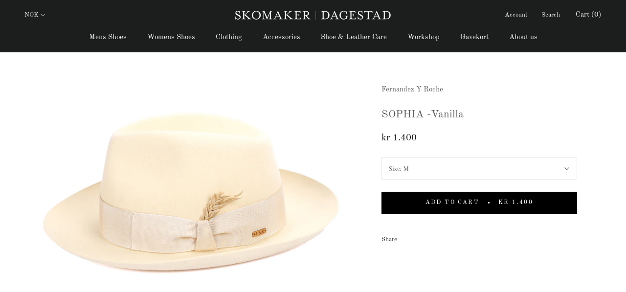

--- FILE ---
content_type: text/html; charset=utf-8
request_url: https://skomakerdagestad.no/products/sophia-vanilla
body_size: 28419
content:
<!doctype html>

<html class="no-js" lang="en">
  <head>
    <meta charset="utf-8"> 
    <meta http-equiv="X-UA-Compatible" content="IE=edge,chrome=1">
    <meta name="viewport" content="width=device-width, initial-scale=1.0, height=device-height, minimum-scale=1.0, user-scalable=0">
    <meta name="theme-color" content="">

    <title>
      SOPHIA -Vanilla &ndash; Skomaker Dagestad
    </title><link rel="canonical" href="https://skomakerdagestad.no/products/sophia-vanilla"><link rel="shortcut icon" href="//skomakerdagestad.no/cdn/shop/files/favicon_32x32.jpg?v=1613795924" type="image/png"><meta property="og:type" content="product">
  <meta property="og:title" content="SOPHIA -Vanilla"><meta property="og:image" content="http://skomakerdagestad.no/cdn/shop/products/6961b5ea-152f-4319-942f-d12c702c6caf_grande.jpg?v=1560530411">
    <meta property="og:image:secure_url" content="https://skomakerdagestad.no/cdn/shop/products/6961b5ea-152f-4319-942f-d12c702c6caf_grande.jpg?v=1560530411"><meta property="product:price:amount" content="1.400,00">
  <meta property="product:price:currency" content="NOK"><meta property="og:url" content="https://skomakerdagestad.no/products/sophia-vanilla">
<meta property="og:site_name" content="Skomaker Dagestad"><meta name="twitter:card" content="summary"><meta name="twitter:title" content="SOPHIA -Vanilla">
  <meta name="twitter:description" content="">
  <meta name="twitter:image" content="https://skomakerdagestad.no/cdn/shop/products/6961b5ea-152f-4319-942f-d12c702c6caf_600x600_crop_center.jpg?v=1560530411">

    <script>window.performance && window.performance.mark && window.performance.mark('shopify.content_for_header.start');</script><meta id="shopify-digital-wallet" name="shopify-digital-wallet" content="/4026249/digital_wallets/dialog">
<link rel="alternate" type="application/json+oembed" href="https://skomakerdagestad.no/products/sophia-vanilla.oembed">
<script async="async" src="/checkouts/internal/preloads.js?locale=en-NO"></script>
<script id="shopify-features" type="application/json">{"accessToken":"d38f40c72d1b13719d5df5d6f649386a","betas":["rich-media-storefront-analytics"],"domain":"skomakerdagestad.no","predictiveSearch":true,"shopId":4026249,"locale":"en"}</script>
<script>var Shopify = Shopify || {};
Shopify.shop = "dagestad.myshopify.com";
Shopify.locale = "en";
Shopify.currency = {"active":"NOK","rate":"1.0"};
Shopify.country = "NO";
Shopify.theme = {"name":"22.04.21 - med størrelseskoder - Prestige","id":120234410118,"schema_name":"Prestige","schema_version":"4.1.0","theme_store_id":855,"role":"main"};
Shopify.theme.handle = "null";
Shopify.theme.style = {"id":null,"handle":null};
Shopify.cdnHost = "skomakerdagestad.no/cdn";
Shopify.routes = Shopify.routes || {};
Shopify.routes.root = "/";</script>
<script type="module">!function(o){(o.Shopify=o.Shopify||{}).modules=!0}(window);</script>
<script>!function(o){function n(){var o=[];function n(){o.push(Array.prototype.slice.apply(arguments))}return n.q=o,n}var t=o.Shopify=o.Shopify||{};t.loadFeatures=n(),t.autoloadFeatures=n()}(window);</script>
<script id="shop-js-analytics" type="application/json">{"pageType":"product"}</script>
<script defer="defer" async type="module" src="//skomakerdagestad.no/cdn/shopifycloud/shop-js/modules/v2/client.init-shop-cart-sync_C5BV16lS.en.esm.js"></script>
<script defer="defer" async type="module" src="//skomakerdagestad.no/cdn/shopifycloud/shop-js/modules/v2/chunk.common_CygWptCX.esm.js"></script>
<script type="module">
  await import("//skomakerdagestad.no/cdn/shopifycloud/shop-js/modules/v2/client.init-shop-cart-sync_C5BV16lS.en.esm.js");
await import("//skomakerdagestad.no/cdn/shopifycloud/shop-js/modules/v2/chunk.common_CygWptCX.esm.js");

  window.Shopify.SignInWithShop?.initShopCartSync?.({"fedCMEnabled":true,"windoidEnabled":true});

</script>
<script>(function() {
  var isLoaded = false;
  function asyncLoad() {
    if (isLoaded) return;
    isLoaded = true;
    var urls = ["https:\/\/shy.elfsight.com\/p\/platform.js?v=1.5.7\u0026shop=dagestad.myshopify.com","https:\/\/cdn.hextom.com\/js\/freeshippingbar.js?shop=dagestad.myshopify.com"];
    for (var i = 0; i < urls.length; i++) {
      var s = document.createElement('script');
      s.type = 'text/javascript';
      s.async = true;
      s.src = urls[i];
      var x = document.getElementsByTagName('script')[0];
      x.parentNode.insertBefore(s, x);
    }
  };
  if(window.attachEvent) {
    window.attachEvent('onload', asyncLoad);
  } else {
    window.addEventListener('load', asyncLoad, false);
  }
})();</script>
<script id="__st">var __st={"a":4026249,"offset":3600,"reqid":"10f10f41-c195-420a-85f6-060e592e08c5-1768610865","pageurl":"skomakerdagestad.no\/products\/sophia-vanilla","u":"46db8ebecbc1","p":"product","rtyp":"product","rid":1581014974515};</script>
<script>window.ShopifyPaypalV4VisibilityTracking = true;</script>
<script id="captcha-bootstrap">!function(){'use strict';const t='contact',e='account',n='new_comment',o=[[t,t],['blogs',n],['comments',n],[t,'customer']],c=[[e,'customer_login'],[e,'guest_login'],[e,'recover_customer_password'],[e,'create_customer']],r=t=>t.map((([t,e])=>`form[action*='/${t}']:not([data-nocaptcha='true']) input[name='form_type'][value='${e}']`)).join(','),a=t=>()=>t?[...document.querySelectorAll(t)].map((t=>t.form)):[];function s(){const t=[...o],e=r(t);return a(e)}const i='password',u='form_key',d=['recaptcha-v3-token','g-recaptcha-response','h-captcha-response',i],f=()=>{try{return window.sessionStorage}catch{return}},m='__shopify_v',_=t=>t.elements[u];function p(t,e,n=!1){try{const o=window.sessionStorage,c=JSON.parse(o.getItem(e)),{data:r}=function(t){const{data:e,action:n}=t;return t[m]||n?{data:e,action:n}:{data:t,action:n}}(c);for(const[e,n]of Object.entries(r))t.elements[e]&&(t.elements[e].value=n);n&&o.removeItem(e)}catch(o){console.error('form repopulation failed',{error:o})}}const l='form_type',E='cptcha';function T(t){t.dataset[E]=!0}const w=window,h=w.document,L='Shopify',v='ce_forms',y='captcha';let A=!1;((t,e)=>{const n=(g='f06e6c50-85a8-45c8-87d0-21a2b65856fe',I='https://cdn.shopify.com/shopifycloud/storefront-forms-hcaptcha/ce_storefront_forms_captcha_hcaptcha.v1.5.2.iife.js',D={infoText:'Protected by hCaptcha',privacyText:'Privacy',termsText:'Terms'},(t,e,n)=>{const o=w[L][v],c=o.bindForm;if(c)return c(t,g,e,D).then(n);var r;o.q.push([[t,g,e,D],n]),r=I,A||(h.body.append(Object.assign(h.createElement('script'),{id:'captcha-provider',async:!0,src:r})),A=!0)});var g,I,D;w[L]=w[L]||{},w[L][v]=w[L][v]||{},w[L][v].q=[],w[L][y]=w[L][y]||{},w[L][y].protect=function(t,e){n(t,void 0,e),T(t)},Object.freeze(w[L][y]),function(t,e,n,w,h,L){const[v,y,A,g]=function(t,e,n){const i=e?o:[],u=t?c:[],d=[...i,...u],f=r(d),m=r(i),_=r(d.filter((([t,e])=>n.includes(e))));return[a(f),a(m),a(_),s()]}(w,h,L),I=t=>{const e=t.target;return e instanceof HTMLFormElement?e:e&&e.form},D=t=>v().includes(t);t.addEventListener('submit',(t=>{const e=I(t);if(!e)return;const n=D(e)&&!e.dataset.hcaptchaBound&&!e.dataset.recaptchaBound,o=_(e),c=g().includes(e)&&(!o||!o.value);(n||c)&&t.preventDefault(),c&&!n&&(function(t){try{if(!f())return;!function(t){const e=f();if(!e)return;const n=_(t);if(!n)return;const o=n.value;o&&e.removeItem(o)}(t);const e=Array.from(Array(32),(()=>Math.random().toString(36)[2])).join('');!function(t,e){_(t)||t.append(Object.assign(document.createElement('input'),{type:'hidden',name:u})),t.elements[u].value=e}(t,e),function(t,e){const n=f();if(!n)return;const o=[...t.querySelectorAll(`input[type='${i}']`)].map((({name:t})=>t)),c=[...d,...o],r={};for(const[a,s]of new FormData(t).entries())c.includes(a)||(r[a]=s);n.setItem(e,JSON.stringify({[m]:1,action:t.action,data:r}))}(t,e)}catch(e){console.error('failed to persist form',e)}}(e),e.submit())}));const S=(t,e)=>{t&&!t.dataset[E]&&(n(t,e.some((e=>e===t))),T(t))};for(const o of['focusin','change'])t.addEventListener(o,(t=>{const e=I(t);D(e)&&S(e,y())}));const B=e.get('form_key'),M=e.get(l),P=B&&M;t.addEventListener('DOMContentLoaded',(()=>{const t=y();if(P)for(const e of t)e.elements[l].value===M&&p(e,B);[...new Set([...A(),...v().filter((t=>'true'===t.dataset.shopifyCaptcha))])].forEach((e=>S(e,t)))}))}(h,new URLSearchParams(w.location.search),n,t,e,['guest_login'])})(!0,!0)}();</script>
<script integrity="sha256-4kQ18oKyAcykRKYeNunJcIwy7WH5gtpwJnB7kiuLZ1E=" data-source-attribution="shopify.loadfeatures" defer="defer" src="//skomakerdagestad.no/cdn/shopifycloud/storefront/assets/storefront/load_feature-a0a9edcb.js" crossorigin="anonymous"></script>
<script data-source-attribution="shopify.dynamic_checkout.dynamic.init">var Shopify=Shopify||{};Shopify.PaymentButton=Shopify.PaymentButton||{isStorefrontPortableWallets:!0,init:function(){window.Shopify.PaymentButton.init=function(){};var t=document.createElement("script");t.src="https://skomakerdagestad.no/cdn/shopifycloud/portable-wallets/latest/portable-wallets.en.js",t.type="module",document.head.appendChild(t)}};
</script>
<script data-source-attribution="shopify.dynamic_checkout.buyer_consent">
  function portableWalletsHideBuyerConsent(e){var t=document.getElementById("shopify-buyer-consent"),n=document.getElementById("shopify-subscription-policy-button");t&&n&&(t.classList.add("hidden"),t.setAttribute("aria-hidden","true"),n.removeEventListener("click",e))}function portableWalletsShowBuyerConsent(e){var t=document.getElementById("shopify-buyer-consent"),n=document.getElementById("shopify-subscription-policy-button");t&&n&&(t.classList.remove("hidden"),t.removeAttribute("aria-hidden"),n.addEventListener("click",e))}window.Shopify?.PaymentButton&&(window.Shopify.PaymentButton.hideBuyerConsent=portableWalletsHideBuyerConsent,window.Shopify.PaymentButton.showBuyerConsent=portableWalletsShowBuyerConsent);
</script>
<script data-source-attribution="shopify.dynamic_checkout.cart.bootstrap">document.addEventListener("DOMContentLoaded",(function(){function t(){return document.querySelector("shopify-accelerated-checkout-cart, shopify-accelerated-checkout")}if(t())Shopify.PaymentButton.init();else{new MutationObserver((function(e,n){t()&&(Shopify.PaymentButton.init(),n.disconnect())})).observe(document.body,{childList:!0,subtree:!0})}}));
</script>
<link id="shopify-accelerated-checkout-styles" rel="stylesheet" media="screen" href="https://skomakerdagestad.no/cdn/shopifycloud/portable-wallets/latest/accelerated-checkout-backwards-compat.css" crossorigin="anonymous">
<style id="shopify-accelerated-checkout-cart">
        #shopify-buyer-consent {
  margin-top: 1em;
  display: inline-block;
  width: 100%;
}

#shopify-buyer-consent.hidden {
  display: none;
}

#shopify-subscription-policy-button {
  background: none;
  border: none;
  padding: 0;
  text-decoration: underline;
  font-size: inherit;
  cursor: pointer;
}

#shopify-subscription-policy-button::before {
  box-shadow: none;
}

      </style>

<script>window.performance && window.performance.mark && window.performance.mark('shopify.content_for_header.end');</script>

    <link rel="stylesheet" href="//skomakerdagestad.no/cdn/shop/t/23/assets/theme.scss.css?v=150267270732555710341764354249">

    <script>
      // This allows to expose several variables to the global scope, to be used in scripts
      window.theme = {
        template: "product",
        shopCurrency: "NOK",
        moneyFormat: "kr {{amount_with_comma_separator}}",
        moneyWithCurrencyFormat: "kr {{amount_with_comma_separator}} NOK",
        currencyConversionEnabled: true,
        currencyConversionMoneyFormat: "money_with_currency_format",
        currencyConversionRoundAmounts: true,
        productImageSize: "square",
        searchMode: "product,page",
        showPageTransition: true,
        showElementStaggering: true,
        showImageZooming: true
      };

      window.languages = {
        cartAddNote: "Add Order Note",
        cartEditNote: "Edit Order Note",
        productImageLoadingError: "This image could not be loaded. Please try to reload the page.",
        productFormAddToCart: "Add to cart",
        productFormUnavailable: "Unavailable",
        productFormSoldOut: "SOLD OUT",
        shippingEstimatorOneResult: "1 option available:",
        shippingEstimatorMoreResults: "{{count}} options available:",
        shippingEstimatorNoResults: "No shipping could be found"
      };

      window.lazySizesConfig = {
        loadHidden: false,
        hFac: 0.5,
        expFactor: 2,
        ricTimeout: 150,
        lazyClass: 'Image--lazyLoad',
        loadingClass: 'Image--lazyLoading',
        loadedClass: 'Image--lazyLoaded'
      };

      document.documentElement.className = document.documentElement.className.replace('no-js', 'js');
      document.documentElement.style.setProperty('--window-height', window.innerHeight + 'px');

      // We do a quick detection of some features (we could use Modernizr but for so little...)
      (function() {
        document.documentElement.className += ((window.CSS && window.CSS.supports('(position: sticky) or (position: -webkit-sticky)')) ? ' supports-sticky' : ' no-supports-sticky');
        document.documentElement.className += (window.matchMedia('(-moz-touch-enabled: 1), (hover: none)')).matches ? ' no-supports-hover' : ' supports-hover';
      }());

     (function () {
  window.onpageshow = function(event) {
    if (event.persisted) {
      window.location.reload();
    }
  };
})();
    </script>

    <script src="//skomakerdagestad.no/cdn/shop/t/23/assets/lazysizes.min.js?v=174358363404432586981619086546" async></script>

    
      <script src="//cdn.shopify.com/s/javascripts/currencies.js" defer></script>
    
<script src="https://polyfill-fastly.net/v3/polyfill.min.js?unknown=polyfill&features=fetch,Element.prototype.closest,Element.prototype.remove,Element.prototype.classList,Array.prototype.includes,Array.prototype.fill,Object.assign,CustomEvent,IntersectionObserver,IntersectionObserverEntry" defer></script>
    <script src="//skomakerdagestad.no/cdn/shop/t/23/assets/libs.min.js?v=88466822118989791001619086546" defer></script>
    <script src="//skomakerdagestad.no/cdn/shop/t/23/assets/theme.min.js?v=85186505624659755561619086548" defer></script>
    <script src="//skomakerdagestad.no/cdn/shop/t/23/assets/custom.js?v=96713427652119109931619086545" defer></script>

    
  <script type="application/ld+json">
  {
    "@context": "http://schema.org",
    "@type": "Product",
    "offers": {
      "@type": "Offer",
      "availability":"https://schema.org/InStock",
      "price": "1.400,00",
      "priceCurrency": "NOK",
      "url": "https://skomakerdagestad.no/products/sophia-vanilla"
    },
    "brand": "Fernandez Y Roche",
    "name": "SOPHIA -Vanilla",
    "description": "",
    "category": "",
    "url": "https://skomakerdagestad.no/products/sophia-vanilla",
    "image": {
      "@type": "ImageObject",
      "url": "https://skomakerdagestad.no/cdn/shop/products/6961b5ea-152f-4319-942f-d12c702c6caf_1024x1024.jpg?v=1560530411",
      "image": "https://skomakerdagestad.no/cdn/shop/products/6961b5ea-152f-4319-942f-d12c702c6caf_1024x1024.jpg?v=1560530411",
      "name": "SOPHIA -Vanilla",
      "width": 1024,
      "height": 1024
    }
  }
  </script>

    
    
    <!-- Begin Exemptify messages -->
  <script>
  var m4u_ptxt = "";
  var m4u_ex_vat_postfix_txt = "ex VAT";
  </script>
  <!-- End Exemptify messages -->
<!-- Begin Exemptify price display -->
  <script async src="//www.modules4u.biz/shopify/exemptify/js/fix_prices_v1.js.php?shop=dagestad.myshopify.com&country=NO&vat=25&multi_country=all_cty&inc_vat_first&style=Y29sb3I6IzkyOTI5Mjtmb250LXN0eWxlOiBpdGFsaWM7Zm9udC1zaXplOiAxZW07Zm9udC13ZWlnaHQ6IG5vcm1hbDs=&two_lines&int&tax_included=true"></script>
<!-- End Exemptify price display -->
    
    
  <link href="https://monorail-edge.shopifysvc.com" rel="dns-prefetch">
<script>(function(){if ("sendBeacon" in navigator && "performance" in window) {try {var session_token_from_headers = performance.getEntriesByType('navigation')[0].serverTiming.find(x => x.name == '_s').description;} catch {var session_token_from_headers = undefined;}var session_cookie_matches = document.cookie.match(/_shopify_s=([^;]*)/);var session_token_from_cookie = session_cookie_matches && session_cookie_matches.length === 2 ? session_cookie_matches[1] : "";var session_token = session_token_from_headers || session_token_from_cookie || "";function handle_abandonment_event(e) {var entries = performance.getEntries().filter(function(entry) {return /monorail-edge.shopifysvc.com/.test(entry.name);});if (!window.abandonment_tracked && entries.length === 0) {window.abandonment_tracked = true;var currentMs = Date.now();var navigation_start = performance.timing.navigationStart;var payload = {shop_id: 4026249,url: window.location.href,navigation_start,duration: currentMs - navigation_start,session_token,page_type: "product"};window.navigator.sendBeacon("https://monorail-edge.shopifysvc.com/v1/produce", JSON.stringify({schema_id: "online_store_buyer_site_abandonment/1.1",payload: payload,metadata: {event_created_at_ms: currentMs,event_sent_at_ms: currentMs}}));}}window.addEventListener('pagehide', handle_abandonment_event);}}());</script>
<script id="web-pixels-manager-setup">(function e(e,d,r,n,o){if(void 0===o&&(o={}),!Boolean(null===(a=null===(i=window.Shopify)||void 0===i?void 0:i.analytics)||void 0===a?void 0:a.replayQueue)){var i,a;window.Shopify=window.Shopify||{};var t=window.Shopify;t.analytics=t.analytics||{};var s=t.analytics;s.replayQueue=[],s.publish=function(e,d,r){return s.replayQueue.push([e,d,r]),!0};try{self.performance.mark("wpm:start")}catch(e){}var l=function(){var e={modern:/Edge?\/(1{2}[4-9]|1[2-9]\d|[2-9]\d{2}|\d{4,})\.\d+(\.\d+|)|Firefox\/(1{2}[4-9]|1[2-9]\d|[2-9]\d{2}|\d{4,})\.\d+(\.\d+|)|Chrom(ium|e)\/(9{2}|\d{3,})\.\d+(\.\d+|)|(Maci|X1{2}).+ Version\/(15\.\d+|(1[6-9]|[2-9]\d|\d{3,})\.\d+)([,.]\d+|)( \(\w+\)|)( Mobile\/\w+|) Safari\/|Chrome.+OPR\/(9{2}|\d{3,})\.\d+\.\d+|(CPU[ +]OS|iPhone[ +]OS|CPU[ +]iPhone|CPU IPhone OS|CPU iPad OS)[ +]+(15[._]\d+|(1[6-9]|[2-9]\d|\d{3,})[._]\d+)([._]\d+|)|Android:?[ /-](13[3-9]|1[4-9]\d|[2-9]\d{2}|\d{4,})(\.\d+|)(\.\d+|)|Android.+Firefox\/(13[5-9]|1[4-9]\d|[2-9]\d{2}|\d{4,})\.\d+(\.\d+|)|Android.+Chrom(ium|e)\/(13[3-9]|1[4-9]\d|[2-9]\d{2}|\d{4,})\.\d+(\.\d+|)|SamsungBrowser\/([2-9]\d|\d{3,})\.\d+/,legacy:/Edge?\/(1[6-9]|[2-9]\d|\d{3,})\.\d+(\.\d+|)|Firefox\/(5[4-9]|[6-9]\d|\d{3,})\.\d+(\.\d+|)|Chrom(ium|e)\/(5[1-9]|[6-9]\d|\d{3,})\.\d+(\.\d+|)([\d.]+$|.*Safari\/(?![\d.]+ Edge\/[\d.]+$))|(Maci|X1{2}).+ Version\/(10\.\d+|(1[1-9]|[2-9]\d|\d{3,})\.\d+)([,.]\d+|)( \(\w+\)|)( Mobile\/\w+|) Safari\/|Chrome.+OPR\/(3[89]|[4-9]\d|\d{3,})\.\d+\.\d+|(CPU[ +]OS|iPhone[ +]OS|CPU[ +]iPhone|CPU IPhone OS|CPU iPad OS)[ +]+(10[._]\d+|(1[1-9]|[2-9]\d|\d{3,})[._]\d+)([._]\d+|)|Android:?[ /-](13[3-9]|1[4-9]\d|[2-9]\d{2}|\d{4,})(\.\d+|)(\.\d+|)|Mobile Safari.+OPR\/([89]\d|\d{3,})\.\d+\.\d+|Android.+Firefox\/(13[5-9]|1[4-9]\d|[2-9]\d{2}|\d{4,})\.\d+(\.\d+|)|Android.+Chrom(ium|e)\/(13[3-9]|1[4-9]\d|[2-9]\d{2}|\d{4,})\.\d+(\.\d+|)|Android.+(UC? ?Browser|UCWEB|U3)[ /]?(15\.([5-9]|\d{2,})|(1[6-9]|[2-9]\d|\d{3,})\.\d+)\.\d+|SamsungBrowser\/(5\.\d+|([6-9]|\d{2,})\.\d+)|Android.+MQ{2}Browser\/(14(\.(9|\d{2,})|)|(1[5-9]|[2-9]\d|\d{3,})(\.\d+|))(\.\d+|)|K[Aa][Ii]OS\/(3\.\d+|([4-9]|\d{2,})\.\d+)(\.\d+|)/},d=e.modern,r=e.legacy,n=navigator.userAgent;return n.match(d)?"modern":n.match(r)?"legacy":"unknown"}(),u="modern"===l?"modern":"legacy",c=(null!=n?n:{modern:"",legacy:""})[u],f=function(e){return[e.baseUrl,"/wpm","/b",e.hashVersion,"modern"===e.buildTarget?"m":"l",".js"].join("")}({baseUrl:d,hashVersion:r,buildTarget:u}),m=function(e){var d=e.version,r=e.bundleTarget,n=e.surface,o=e.pageUrl,i=e.monorailEndpoint;return{emit:function(e){var a=e.status,t=e.errorMsg,s=(new Date).getTime(),l=JSON.stringify({metadata:{event_sent_at_ms:s},events:[{schema_id:"web_pixels_manager_load/3.1",payload:{version:d,bundle_target:r,page_url:o,status:a,surface:n,error_msg:t},metadata:{event_created_at_ms:s}}]});if(!i)return console&&console.warn&&console.warn("[Web Pixels Manager] No Monorail endpoint provided, skipping logging."),!1;try{return self.navigator.sendBeacon.bind(self.navigator)(i,l)}catch(e){}var u=new XMLHttpRequest;try{return u.open("POST",i,!0),u.setRequestHeader("Content-Type","text/plain"),u.send(l),!0}catch(e){return console&&console.warn&&console.warn("[Web Pixels Manager] Got an unhandled error while logging to Monorail."),!1}}}}({version:r,bundleTarget:l,surface:e.surface,pageUrl:self.location.href,monorailEndpoint:e.monorailEndpoint});try{o.browserTarget=l,function(e){var d=e.src,r=e.async,n=void 0===r||r,o=e.onload,i=e.onerror,a=e.sri,t=e.scriptDataAttributes,s=void 0===t?{}:t,l=document.createElement("script"),u=document.querySelector("head"),c=document.querySelector("body");if(l.async=n,l.src=d,a&&(l.integrity=a,l.crossOrigin="anonymous"),s)for(var f in s)if(Object.prototype.hasOwnProperty.call(s,f))try{l.dataset[f]=s[f]}catch(e){}if(o&&l.addEventListener("load",o),i&&l.addEventListener("error",i),u)u.appendChild(l);else{if(!c)throw new Error("Did not find a head or body element to append the script");c.appendChild(l)}}({src:f,async:!0,onload:function(){if(!function(){var e,d;return Boolean(null===(d=null===(e=window.Shopify)||void 0===e?void 0:e.analytics)||void 0===d?void 0:d.initialized)}()){var d=window.webPixelsManager.init(e)||void 0;if(d){var r=window.Shopify.analytics;r.replayQueue.forEach((function(e){var r=e[0],n=e[1],o=e[2];d.publishCustomEvent(r,n,o)})),r.replayQueue=[],r.publish=d.publishCustomEvent,r.visitor=d.visitor,r.initialized=!0}}},onerror:function(){return m.emit({status:"failed",errorMsg:"".concat(f," has failed to load")})},sri:function(e){var d=/^sha384-[A-Za-z0-9+/=]+$/;return"string"==typeof e&&d.test(e)}(c)?c:"",scriptDataAttributes:o}),m.emit({status:"loading"})}catch(e){m.emit({status:"failed",errorMsg:(null==e?void 0:e.message)||"Unknown error"})}}})({shopId: 4026249,storefrontBaseUrl: "https://skomakerdagestad.no",extensionsBaseUrl: "https://extensions.shopifycdn.com/cdn/shopifycloud/web-pixels-manager",monorailEndpoint: "https://monorail-edge.shopifysvc.com/unstable/produce_batch",surface: "storefront-renderer",enabledBetaFlags: ["2dca8a86"],webPixelsConfigList: [{"id":"327745670","configuration":"{\"config\":\"{\\\"pixel_id\\\":\\\"G-FY0H0Z6676\\\",\\\"gtag_events\\\":[{\\\"type\\\":\\\"purchase\\\",\\\"action_label\\\":\\\"G-FY0H0Z6676\\\"},{\\\"type\\\":\\\"page_view\\\",\\\"action_label\\\":\\\"G-FY0H0Z6676\\\"},{\\\"type\\\":\\\"view_item\\\",\\\"action_label\\\":\\\"G-FY0H0Z6676\\\"},{\\\"type\\\":\\\"search\\\",\\\"action_label\\\":\\\"G-FY0H0Z6676\\\"},{\\\"type\\\":\\\"add_to_cart\\\",\\\"action_label\\\":\\\"G-FY0H0Z6676\\\"},{\\\"type\\\":\\\"begin_checkout\\\",\\\"action_label\\\":\\\"G-FY0H0Z6676\\\"},{\\\"type\\\":\\\"add_payment_info\\\",\\\"action_label\\\":\\\"G-FY0H0Z6676\\\"}],\\\"enable_monitoring_mode\\\":false}\"}","eventPayloadVersion":"v1","runtimeContext":"OPEN","scriptVersion":"b2a88bafab3e21179ed38636efcd8a93","type":"APP","apiClientId":1780363,"privacyPurposes":[],"dataSharingAdjustments":{"protectedCustomerApprovalScopes":["read_customer_address","read_customer_email","read_customer_name","read_customer_personal_data","read_customer_phone"]}},{"id":"100565126","configuration":"{\"pixel_id\":\"503246580171799\",\"pixel_type\":\"facebook_pixel\",\"metaapp_system_user_token\":\"-\"}","eventPayloadVersion":"v1","runtimeContext":"OPEN","scriptVersion":"ca16bc87fe92b6042fbaa3acc2fbdaa6","type":"APP","apiClientId":2329312,"privacyPurposes":["ANALYTICS","MARKETING","SALE_OF_DATA"],"dataSharingAdjustments":{"protectedCustomerApprovalScopes":["read_customer_address","read_customer_email","read_customer_name","read_customer_personal_data","read_customer_phone"]}},{"id":"41451654","eventPayloadVersion":"v1","runtimeContext":"LAX","scriptVersion":"1","type":"CUSTOM","privacyPurposes":["MARKETING"],"name":"Meta pixel (migrated)"},{"id":"shopify-app-pixel","configuration":"{}","eventPayloadVersion":"v1","runtimeContext":"STRICT","scriptVersion":"0450","apiClientId":"shopify-pixel","type":"APP","privacyPurposes":["ANALYTICS","MARKETING"]},{"id":"shopify-custom-pixel","eventPayloadVersion":"v1","runtimeContext":"LAX","scriptVersion":"0450","apiClientId":"shopify-pixel","type":"CUSTOM","privacyPurposes":["ANALYTICS","MARKETING"]}],isMerchantRequest: false,initData: {"shop":{"name":"Skomaker Dagestad","paymentSettings":{"currencyCode":"NOK"},"myshopifyDomain":"dagestad.myshopify.com","countryCode":"NO","storefrontUrl":"https:\/\/skomakerdagestad.no"},"customer":null,"cart":null,"checkout":null,"productVariants":[{"price":{"amount":1400.0,"currencyCode":"NOK"},"product":{"title":"SOPHIA -Vanilla","vendor":"Fernandez Y Roche","id":"1581014974515","untranslatedTitle":"SOPHIA -Vanilla","url":"\/products\/sophia-vanilla","type":""},"id":"15434528391219","image":{"src":"\/\/skomakerdagestad.no\/cdn\/shop\/products\/6961b5ea-152f-4319-942f-d12c702c6caf.jpg?v=1560530411"},"sku":"028952330203","title":"XXS","untranslatedTitle":"XXS"},{"price":{"amount":1400.0,"currencyCode":"NOK"},"product":{"title":"SOPHIA -Vanilla","vendor":"Fernandez Y Roche","id":"1581014974515","untranslatedTitle":"SOPHIA -Vanilla","url":"\/products\/sophia-vanilla","type":""},"id":"15434528423987","image":{"src":"\/\/skomakerdagestad.no\/cdn\/shop\/products\/6961b5ea-152f-4319-942f-d12c702c6caf.jpg?v=1560530411"},"sku":"028952330205","title":"XS","untranslatedTitle":"XS"},{"price":{"amount":1400.0,"currencyCode":"NOK"},"product":{"title":"SOPHIA -Vanilla","vendor":"Fernandez Y Roche","id":"1581014974515","untranslatedTitle":"SOPHIA -Vanilla","url":"\/products\/sophia-vanilla","type":""},"id":"15434528456755","image":{"src":"\/\/skomakerdagestad.no\/cdn\/shop\/products\/6961b5ea-152f-4319-942f-d12c702c6caf.jpg?v=1560530411"},"sku":"028952330207","title":"S","untranslatedTitle":"S"},{"price":{"amount":1400.0,"currencyCode":"NOK"},"product":{"title":"SOPHIA -Vanilla","vendor":"Fernandez Y Roche","id":"1581014974515","untranslatedTitle":"SOPHIA -Vanilla","url":"\/products\/sophia-vanilla","type":""},"id":"15434528489523","image":{"src":"\/\/skomakerdagestad.no\/cdn\/shop\/products\/6961b5ea-152f-4319-942f-d12c702c6caf.jpg?v=1560530411"},"sku":"028952330209","title":"M","untranslatedTitle":"M"},{"price":{"amount":1400.0,"currencyCode":"NOK"},"product":{"title":"SOPHIA -Vanilla","vendor":"Fernandez Y Roche","id":"1581014974515","untranslatedTitle":"SOPHIA -Vanilla","url":"\/products\/sophia-vanilla","type":""},"id":"15434528522291","image":{"src":"\/\/skomakerdagestad.no\/cdn\/shop\/products\/6961b5ea-152f-4319-942f-d12c702c6caf.jpg?v=1560530411"},"sku":"028952330211","title":"L","untranslatedTitle":"L"},{"price":{"amount":1400.0,"currencyCode":"NOK"},"product":{"title":"SOPHIA -Vanilla","vendor":"Fernandez Y Roche","id":"1581014974515","untranslatedTitle":"SOPHIA -Vanilla","url":"\/products\/sophia-vanilla","type":""},"id":"15434528555059","image":{"src":"\/\/skomakerdagestad.no\/cdn\/shop\/products\/6961b5ea-152f-4319-942f-d12c702c6caf.jpg?v=1560530411"},"sku":"028952330213","title":"XL","untranslatedTitle":"XL"},{"price":{"amount":1400.0,"currencyCode":"NOK"},"product":{"title":"SOPHIA -Vanilla","vendor":"Fernandez Y Roche","id":"1581014974515","untranslatedTitle":"SOPHIA -Vanilla","url":"\/products\/sophia-vanilla","type":""},"id":"15434528587827","image":{"src":"\/\/skomakerdagestad.no\/cdn\/shop\/products\/6961b5ea-152f-4319-942f-d12c702c6caf.jpg?v=1560530411"},"sku":"028952330215","title":"XXL","untranslatedTitle":"XXL"},{"price":{"amount":1400.0,"currencyCode":"NOK"},"product":{"title":"SOPHIA -Vanilla","vendor":"Fernandez Y Roche","id":"1581014974515","untranslatedTitle":"SOPHIA -Vanilla","url":"\/products\/sophia-vanilla","type":""},"id":"15434528620595","image":{"src":"\/\/skomakerdagestad.no\/cdn\/shop\/products\/6961b5ea-152f-4319-942f-d12c702c6caf.jpg?v=1560530411"},"sku":"028952330217","title":"XXXL","untranslatedTitle":"XXXL"}],"purchasingCompany":null},},"https://skomakerdagestad.no/cdn","fcfee988w5aeb613cpc8e4bc33m6693e112",{"modern":"","legacy":""},{"shopId":"4026249","storefrontBaseUrl":"https:\/\/skomakerdagestad.no","extensionBaseUrl":"https:\/\/extensions.shopifycdn.com\/cdn\/shopifycloud\/web-pixels-manager","surface":"storefront-renderer","enabledBetaFlags":"[\"2dca8a86\"]","isMerchantRequest":"false","hashVersion":"fcfee988w5aeb613cpc8e4bc33m6693e112","publish":"custom","events":"[[\"page_viewed\",{}],[\"product_viewed\",{\"productVariant\":{\"price\":{\"amount\":1400.0,\"currencyCode\":\"NOK\"},\"product\":{\"title\":\"SOPHIA -Vanilla\",\"vendor\":\"Fernandez Y Roche\",\"id\":\"1581014974515\",\"untranslatedTitle\":\"SOPHIA -Vanilla\",\"url\":\"\/products\/sophia-vanilla\",\"type\":\"\"},\"id\":\"15434528489523\",\"image\":{\"src\":\"\/\/skomakerdagestad.no\/cdn\/shop\/products\/6961b5ea-152f-4319-942f-d12c702c6caf.jpg?v=1560530411\"},\"sku\":\"028952330209\",\"title\":\"M\",\"untranslatedTitle\":\"M\"}}]]"});</script><script>
  window.ShopifyAnalytics = window.ShopifyAnalytics || {};
  window.ShopifyAnalytics.meta = window.ShopifyAnalytics.meta || {};
  window.ShopifyAnalytics.meta.currency = 'NOK';
  var meta = {"product":{"id":1581014974515,"gid":"gid:\/\/shopify\/Product\/1581014974515","vendor":"Fernandez Y Roche","type":"","handle":"sophia-vanilla","variants":[{"id":15434528391219,"price":140000,"name":"SOPHIA -Vanilla - XXS","public_title":"XXS","sku":"028952330203"},{"id":15434528423987,"price":140000,"name":"SOPHIA -Vanilla - XS","public_title":"XS","sku":"028952330205"},{"id":15434528456755,"price":140000,"name":"SOPHIA -Vanilla - S","public_title":"S","sku":"028952330207"},{"id":15434528489523,"price":140000,"name":"SOPHIA -Vanilla - M","public_title":"M","sku":"028952330209"},{"id":15434528522291,"price":140000,"name":"SOPHIA -Vanilla - L","public_title":"L","sku":"028952330211"},{"id":15434528555059,"price":140000,"name":"SOPHIA -Vanilla - XL","public_title":"XL","sku":"028952330213"},{"id":15434528587827,"price":140000,"name":"SOPHIA -Vanilla - XXL","public_title":"XXL","sku":"028952330215"},{"id":15434528620595,"price":140000,"name":"SOPHIA -Vanilla - XXXL","public_title":"XXXL","sku":"028952330217"}],"remote":false},"page":{"pageType":"product","resourceType":"product","resourceId":1581014974515,"requestId":"10f10f41-c195-420a-85f6-060e592e08c5-1768610865"}};
  for (var attr in meta) {
    window.ShopifyAnalytics.meta[attr] = meta[attr];
  }
</script>
<script class="analytics">
  (function () {
    var customDocumentWrite = function(content) {
      var jquery = null;

      if (window.jQuery) {
        jquery = window.jQuery;
      } else if (window.Checkout && window.Checkout.$) {
        jquery = window.Checkout.$;
      }

      if (jquery) {
        jquery('body').append(content);
      }
    };

    var hasLoggedConversion = function(token) {
      if (token) {
        return document.cookie.indexOf('loggedConversion=' + token) !== -1;
      }
      return false;
    }

    var setCookieIfConversion = function(token) {
      if (token) {
        var twoMonthsFromNow = new Date(Date.now());
        twoMonthsFromNow.setMonth(twoMonthsFromNow.getMonth() + 2);

        document.cookie = 'loggedConversion=' + token + '; expires=' + twoMonthsFromNow;
      }
    }

    var trekkie = window.ShopifyAnalytics.lib = window.trekkie = window.trekkie || [];
    if (trekkie.integrations) {
      return;
    }
    trekkie.methods = [
      'identify',
      'page',
      'ready',
      'track',
      'trackForm',
      'trackLink'
    ];
    trekkie.factory = function(method) {
      return function() {
        var args = Array.prototype.slice.call(arguments);
        args.unshift(method);
        trekkie.push(args);
        return trekkie;
      };
    };
    for (var i = 0; i < trekkie.methods.length; i++) {
      var key = trekkie.methods[i];
      trekkie[key] = trekkie.factory(key);
    }
    trekkie.load = function(config) {
      trekkie.config = config || {};
      trekkie.config.initialDocumentCookie = document.cookie;
      var first = document.getElementsByTagName('script')[0];
      var script = document.createElement('script');
      script.type = 'text/javascript';
      script.onerror = function(e) {
        var scriptFallback = document.createElement('script');
        scriptFallback.type = 'text/javascript';
        scriptFallback.onerror = function(error) {
                var Monorail = {
      produce: function produce(monorailDomain, schemaId, payload) {
        var currentMs = new Date().getTime();
        var event = {
          schema_id: schemaId,
          payload: payload,
          metadata: {
            event_created_at_ms: currentMs,
            event_sent_at_ms: currentMs
          }
        };
        return Monorail.sendRequest("https://" + monorailDomain + "/v1/produce", JSON.stringify(event));
      },
      sendRequest: function sendRequest(endpointUrl, payload) {
        // Try the sendBeacon API
        if (window && window.navigator && typeof window.navigator.sendBeacon === 'function' && typeof window.Blob === 'function' && !Monorail.isIos12()) {
          var blobData = new window.Blob([payload], {
            type: 'text/plain'
          });

          if (window.navigator.sendBeacon(endpointUrl, blobData)) {
            return true;
          } // sendBeacon was not successful

        } // XHR beacon

        var xhr = new XMLHttpRequest();

        try {
          xhr.open('POST', endpointUrl);
          xhr.setRequestHeader('Content-Type', 'text/plain');
          xhr.send(payload);
        } catch (e) {
          console.log(e);
        }

        return false;
      },
      isIos12: function isIos12() {
        return window.navigator.userAgent.lastIndexOf('iPhone; CPU iPhone OS 12_') !== -1 || window.navigator.userAgent.lastIndexOf('iPad; CPU OS 12_') !== -1;
      }
    };
    Monorail.produce('monorail-edge.shopifysvc.com',
      'trekkie_storefront_load_errors/1.1',
      {shop_id: 4026249,
      theme_id: 120234410118,
      app_name: "storefront",
      context_url: window.location.href,
      source_url: "//skomakerdagestad.no/cdn/s/trekkie.storefront.cd680fe47e6c39ca5d5df5f0a32d569bc48c0f27.min.js"});

        };
        scriptFallback.async = true;
        scriptFallback.src = '//skomakerdagestad.no/cdn/s/trekkie.storefront.cd680fe47e6c39ca5d5df5f0a32d569bc48c0f27.min.js';
        first.parentNode.insertBefore(scriptFallback, first);
      };
      script.async = true;
      script.src = '//skomakerdagestad.no/cdn/s/trekkie.storefront.cd680fe47e6c39ca5d5df5f0a32d569bc48c0f27.min.js';
      first.parentNode.insertBefore(script, first);
    };
    trekkie.load(
      {"Trekkie":{"appName":"storefront","development":false,"defaultAttributes":{"shopId":4026249,"isMerchantRequest":null,"themeId":120234410118,"themeCityHash":"17478798577885661733","contentLanguage":"en","currency":"NOK","eventMetadataId":"7ce8b93c-977a-46ab-9bcc-a1b0b15df689"},"isServerSideCookieWritingEnabled":true,"monorailRegion":"shop_domain","enabledBetaFlags":["65f19447"]},"Session Attribution":{},"S2S":{"facebookCapiEnabled":true,"source":"trekkie-storefront-renderer","apiClientId":580111}}
    );

    var loaded = false;
    trekkie.ready(function() {
      if (loaded) return;
      loaded = true;

      window.ShopifyAnalytics.lib = window.trekkie;

      var originalDocumentWrite = document.write;
      document.write = customDocumentWrite;
      try { window.ShopifyAnalytics.merchantGoogleAnalytics.call(this); } catch(error) {};
      document.write = originalDocumentWrite;

      window.ShopifyAnalytics.lib.page(null,{"pageType":"product","resourceType":"product","resourceId":1581014974515,"requestId":"10f10f41-c195-420a-85f6-060e592e08c5-1768610865","shopifyEmitted":true});

      var match = window.location.pathname.match(/checkouts\/(.+)\/(thank_you|post_purchase)/)
      var token = match? match[1]: undefined;
      if (!hasLoggedConversion(token)) {
        setCookieIfConversion(token);
        window.ShopifyAnalytics.lib.track("Viewed Product",{"currency":"NOK","variantId":15434528391219,"productId":1581014974515,"productGid":"gid:\/\/shopify\/Product\/1581014974515","name":"SOPHIA -Vanilla - XXS","price":"1400.00","sku":"028952330203","brand":"Fernandez Y Roche","variant":"XXS","category":"","nonInteraction":true,"remote":false},undefined,undefined,{"shopifyEmitted":true});
      window.ShopifyAnalytics.lib.track("monorail:\/\/trekkie_storefront_viewed_product\/1.1",{"currency":"NOK","variantId":15434528391219,"productId":1581014974515,"productGid":"gid:\/\/shopify\/Product\/1581014974515","name":"SOPHIA -Vanilla - XXS","price":"1400.00","sku":"028952330203","brand":"Fernandez Y Roche","variant":"XXS","category":"","nonInteraction":true,"remote":false,"referer":"https:\/\/skomakerdagestad.no\/products\/sophia-vanilla"});
      }
    });


        var eventsListenerScript = document.createElement('script');
        eventsListenerScript.async = true;
        eventsListenerScript.src = "//skomakerdagestad.no/cdn/shopifycloud/storefront/assets/shop_events_listener-3da45d37.js";
        document.getElementsByTagName('head')[0].appendChild(eventsListenerScript);

})();</script>
  <script>
  if (!window.ga || (window.ga && typeof window.ga !== 'function')) {
    window.ga = function ga() {
      (window.ga.q = window.ga.q || []).push(arguments);
      if (window.Shopify && window.Shopify.analytics && typeof window.Shopify.analytics.publish === 'function') {
        window.Shopify.analytics.publish("ga_stub_called", {}, {sendTo: "google_osp_migration"});
      }
      console.error("Shopify's Google Analytics stub called with:", Array.from(arguments), "\nSee https://help.shopify.com/manual/promoting-marketing/pixels/pixel-migration#google for more information.");
    };
    if (window.Shopify && window.Shopify.analytics && typeof window.Shopify.analytics.publish === 'function') {
      window.Shopify.analytics.publish("ga_stub_initialized", {}, {sendTo: "google_osp_migration"});
    }
  }
</script>
<script
  defer
  src="https://skomakerdagestad.no/cdn/shopifycloud/perf-kit/shopify-perf-kit-3.0.4.min.js"
  data-application="storefront-renderer"
  data-shop-id="4026249"
  data-render-region="gcp-us-central1"
  data-page-type="product"
  data-theme-instance-id="120234410118"
  data-theme-name="Prestige"
  data-theme-version="4.1.0"
  data-monorail-region="shop_domain"
  data-resource-timing-sampling-rate="10"
  data-shs="true"
  data-shs-beacon="true"
  data-shs-export-with-fetch="true"
  data-shs-logs-sample-rate="1"
  data-shs-beacon-endpoint="https://skomakerdagestad.no/api/collect"
></script>
</head>

  <body class="prestige--v4  template-product">
    <a class="PageSkipLink u-visually-hidden" href="#main">Skip to content</a>
    <span class="LoadingBar"></span>
    <div class="PageOverlay"></div>
    <div class="PageTransition"></div>

    <div id="shopify-section-popup" class="shopify-section"></div>
    <div id="shopify-section-sidebar-menu" class="shopify-section"><section id="sidebar-menu" class="SidebarMenu Drawer Drawer--small Drawer--fromLeft" aria-hidden="true" data-section-id="sidebar-menu" data-section-type="sidebar-menu">
    <header class="Drawer__Header" data-drawer-animated-left>
      <button class="Drawer__Close Icon-Wrapper--clickable" data-action="close-drawer" data-drawer-id="sidebar-menu" aria-label="Close navigation"><svg class="Icon Icon--close" role="presentation" viewBox="0 0 16 14">
      <path d="M15 0L1 14m14 0L1 0" stroke="currentColor" fill="none" fill-rule="evenodd"></path>
    </svg></button>
    </header>

    <div class="Drawer__Content">
      <div class="Drawer__Main" data-drawer-animated-left data-scrollable>
        <div class="Drawer__Container">
          <nav class="SidebarMenu__Nav SidebarMenu__Nav--primary" aria-label="Sidebar navigation"><div class="Collapsible"><button class="Collapsible__Button Heading u-h6" data-action="toggle-collapsible" aria-expanded="false">Mens Shoes <span class="Collapsible__Plus"></span>
                  </button>

                  <div class="Collapsible__Inner">
                    <div class="Collapsible__Content"><div class="Collapsible"><button class="Collapsible__Button Heading Text--subdued Link--primary u-h7" data-action="toggle-collapsible" aria-expanded="false">Makers<span class="Collapsible__Plus"></span>
                            </button>

                            <div class="Collapsible__Inner">
                              <div class="Collapsible__Content">
                                <ul class="Linklist Linklist--bordered Linklist--spacingLoose"><li class="Linklist__Item">
                                      <a href="/collections/alden" class="Text--subdued Link Link--primary">Alden</a>
                                    </li><li class="Linklist__Item">
                                      <a href="/collections/alfred-sargent" class="Text--subdued Link Link--primary">Alfred Sargent</a>
                                    </li><li class="Linklist__Item">
                                      <a href="/collections/brador" class="Text--subdued Link Link--primary">Brador</a>
                                    </li><li class="Linklist__Item">
                                      <a href="/collections/buttero" class="Text--subdued Link Link--primary">Buttero</a>
                                    </li><li class="Linklist__Item">
                                      <a href="/collections/carmina" class="Text--subdued Link Link--primary">Carmina Shoemaker</a>
                                    </li><li class="Linklist__Item">
                                      <a href="/collections/edward-green" class="Text--subdued Link Link--primary">Edward Green</a>
                                    </li><li class="Linklist__Item">
                                      <a href="/collections/enzo-bonafe-1" class="Text--subdued Link Link--primary">Enzo Bonafe</a>
                                    </li><li class="Linklist__Item">
                                      <a href="/collections/heschung" class="Text--subdued Link Link--primary">Heschung</a>
                                    </li><li class="Linklist__Item">
                                      <a href="/collections/j-m-weston" class="Text--subdued Link Link--primary">J. M. Weston</a>
                                    </li><li class="Linklist__Item">
                                      <a href="/collections/loake" class="Text--subdued Link Link--primary">Loake</a>
                                    </li><li class="Linklist__Item">
                                      <a href="/collections/mayura" class="Text--subdued Link Link--primary">Mayura</a>
                                    </li><li class="Linklist__Item">
                                      <a href="/collections/miyagi-kogyo" class="Text--subdued Link Link--primary">Miyagi Kogyo</a>
                                    </li><li class="Linklist__Item">
                                      <a href="/collections/red-wing-shoes" class="Text--subdued Link Link--primary">Red Wing</a>
                                    </li><li class="Linklist__Item">
                                      <a href="/collections/dagestad-co-shoes" class="Text--subdued Link Link--primary">Skomaker Dagestad</a>
                                    </li><li class="Linklist__Item">
                                      <a href="/collections/solovair-unisex" class="Text--subdued Link Link--primary">Solovair Unisex</a>
                                    </li><li class="Linklist__Item">
                                      <a href="/collections/paraboot" class="Text--subdued Link Link--primary">Paraboot</a>
                                    </li><li class="Linklist__Item">
                                      <a href="/collections/skomaker-dagestad-by-santari" class="Text--subdued Link Link--primary">Skomaker Dagestad by Santari</a>
                                    </li><li class="Linklist__Item">
                                      <a href="/collections/tony-mora" class="Text--subdued Link Link--primary">Tony Mora </a>
                                    </li></ul>
                              </div>
                            </div></div><div class="Collapsible"><button class="Collapsible__Button Heading Text--subdued Link--primary u-h7" data-action="toggle-collapsible" aria-expanded="false">Styles<span class="Collapsible__Plus"></span>
                            </button>

                            <div class="Collapsible__Inner">
                              <div class="Collapsible__Content">
                                <ul class="Linklist Linklist--bordered Linklist--spacingLoose"><li class="Linklist__Item">
                                      <a href="/collections/chelsea" class="Text--subdued Link Link--primary">Chelsea </a>
                                    </li><li class="Linklist__Item">
                                      <a href="/collections/chukkas" class="Text--subdued Link Link--primary">Chukka</a>
                                    </li><li class="Linklist__Item">
                                      <a href="/collections/boots" class="Text--subdued Link Link--primary">Boot</a>
                                    </li><li class="Linklist__Item">
                                      <a href="/collections/derbies" class="Text--subdued Link Link--primary">Derby</a>
                                    </li><li class="Linklist__Item">
                                      <a href="/collections/loafers" class="Text--subdued Link Link--primary">Loafer</a>
                                    </li><li class="Linklist__Item">
                                      <a href="/collections/monks/Mens" class="Text--subdued Link Link--primary">Monks</a>
                                    </li><li class="Linklist__Item">
                                      <a href="/collections/sneakers" class="Text--subdued Link Link--primary">Sneaker</a>
                                    </li><li class="Linklist__Item">
                                      <a href="/collections/sandals" class="Text--subdued Link Link--primary">Sandals</a>
                                    </li><li class="Linklist__Item">
                                      <a href="/collections/oxfords" class="Text--subdued Link Link--primary">Oxford</a>
                                    </li></ul>
                              </div>
                            </div></div><div class="Collapsible"><a href="/collections/trees" class="Collapsible__Button Heading Text--subdued Link Link--primary u-h7">Shoe trees</a></div><div class="Collapsible"><a href="/collections/mens-shoes-1" class="Collapsible__Button Heading Text--subdued Link Link--primary u-h7">All Mens Shoes</a></div></div>
                  </div></div><div class="Collapsible"><button class="Collapsible__Button Heading u-h6" data-action="toggle-collapsible" aria-expanded="false">Womens Shoes<span class="Collapsible__Plus"></span>
                  </button>

                  <div class="Collapsible__Inner">
                    <div class="Collapsible__Content"><div class="Collapsible"><button class="Collapsible__Button Heading Text--subdued Link--primary u-h7" data-action="toggle-collapsible" aria-expanded="false">Makers<span class="Collapsible__Plus"></span>
                            </button>

                            <div class="Collapsible__Inner">
                              <div class="Collapsible__Content">
                                <ul class="Linklist Linklist--bordered Linklist--spacingLoose"><li class="Linklist__Item">
                                      <a href="/collections/buttero-women" class="Text--subdued Link Link--primary">Buttero</a>
                                    </li><li class="Linklist__Item">
                                      <a href="/collections/brador-women" class="Text--subdued Link Link--primary">Brador</a>
                                    </li><li class="Linklist__Item">
                                      <a href="/collections/heschung-women" class="Text--subdued Link Link--primary">Heschung</a>
                                    </li><li class="Linklist__Item">
                                      <a href="/collections/enzo-bonafe-women" class="Text--subdued Link Link--primary">Enzo Bonafé</a>
                                    </li><li class="Linklist__Item">
                                      <a href="/collections/women-fracap" class="Text--subdued Link Link--primary">Fracap </a>
                                    </li><li class="Linklist__Item">
                                      <a href="/collections/loake-women" class="Text--subdued Link Link--primary">Loake</a>
                                    </li><li class="Linklist__Item">
                                      <a href="/collections/mayura-lady" class="Text--subdued Link Link--primary">Mayura</a>
                                    </li><li class="Linklist__Item">
                                      <a href="/collections/mym" class="Text--subdued Link Link--primary">MYM</a>
                                    </li><li class="Linklist__Item">
                                      <a href="/collections/nude-of-scandinavia" class="Text--subdued Link Link--primary">Nude of Scandinavia</a>
                                    </li><li class="Linklist__Item">
                                      <a href="/collections/skomaker-dagestad-women" class="Text--subdued Link Link--primary">Skomaker Dagestad</a>
                                    </li><li class="Linklist__Item">
                                      <a href="/collections/paraboot-women" class="Text--subdued Link Link--primary">Paraboot</a>
                                    </li><li class="Linklist__Item">
                                      <a href="/collections/tony-mora-women" class="Text--subdued Link Link--primary">Tony Mora </a>
                                    </li><li class="Linklist__Item">
                                      <a href="/collections/red-wing-women" class="Text--subdued Link Link--primary">Red Wing</a>
                                    </li><li class="Linklist__Item">
                                      <a href="/collections/solovair-unisex" class="Text--subdued Link Link--primary">Solovair Unisex</a>
                                    </li></ul>
                              </div>
                            </div></div><div class="Collapsible"><button class="Collapsible__Button Heading Text--subdued Link--primary u-h7" data-action="toggle-collapsible" aria-expanded="false">Categories<span class="Collapsible__Plus"></span>
                            </button>

                            <div class="Collapsible__Inner">
                              <div class="Collapsible__Content">
                                <ul class="Linklist Linklist--bordered Linklist--spacingLoose"><li class="Linklist__Item">
                                      <a href="/collections/boots/Womens" class="Text--subdued Link Link--primary">Boots Womens</a>
                                    </li><li class="Linklist__Item">
                                      <a href="/collections/derbies-womesns" class="Text--subdued Link Link--primary">Derbies Womens</a>
                                    </li><li class="Linklist__Item">
                                      <a href="/collections/chelsea-boots/Womens" class="Text--subdued Link Link--primary">Chelsea boots</a>
                                    </li><li class="Linklist__Item">
                                      <a href="/collections/loafers-womens/Womens" class="Text--subdued Link Link--primary">Loafers Womens</a>
                                    </li><li class="Linklist__Item">
                                      <a href="/collections/oxfords/Womens" class="Text--subdued Link Link--primary">Oxfords</a>
                                    </li><li class="Linklist__Item">
                                      <a href="/collections/sandals-women" class="Text--subdued Link Link--primary">Sandals</a>
                                    </li><li class="Linklist__Item">
                                      <a href="/collections/sneakers-women" class="Text--subdued Link Link--primary">Sneakers</a>
                                    </li></ul>
                              </div>
                            </div></div><div class="Collapsible"><a href="/collections/women-shoes" class="Collapsible__Button Heading Text--subdued Link Link--primary u-h7">All Womens Shoes</a></div></div>
                  </div></div><div class="Collapsible"><button class="Collapsible__Button Heading u-h6" data-action="toggle-collapsible" aria-expanded="false">Clothing<span class="Collapsible__Plus"></span>
                  </button>

                  <div class="Collapsible__Inner">
                    <div class="Collapsible__Content"><div class="Collapsible"><a href="/collections/double-helix-jacket" class="Collapsible__Button Heading Text--subdued Link Link--primary u-h7">Double Helix</a></div></div>
                  </div></div><div class="Collapsible"><button class="Collapsible__Button Heading u-h6" data-action="toggle-collapsible" aria-expanded="false">Accessories<span class="Collapsible__Plus"></span>
                  </button>

                  <div class="Collapsible__Inner">
                    <div class="Collapsible__Content"><div class="Collapsible"><button class="Collapsible__Button Heading Text--subdued Link--primary u-h7" data-action="toggle-collapsible" aria-expanded="false">Gloves<span class="Collapsible__Plus"></span>
                            </button>

                            <div class="Collapsible__Inner">
                              <div class="Collapsible__Content">
                                <ul class="Linklist Linklist--bordered Linklist--spacingLoose"><li class="Linklist__Item">
                                      <a href="/collections/men-gloves" class="Text--subdued Link Link--primary">Men Gloves</a>
                                    </li><li class="Linklist__Item">
                                      <a href="/collections/lady-gloves" class="Text--subdued Link Link--primary">Lady Gloves</a>
                                    </li></ul>
                              </div>
                            </div></div><div class="Collapsible"><button class="Collapsible__Button Heading Text--subdued Link--primary u-h7" data-action="toggle-collapsible" aria-expanded="false">Leather Goods<span class="Collapsible__Plus"></span>
                            </button>

                            <div class="Collapsible__Inner">
                              <div class="Collapsible__Content">
                                <ul class="Linklist Linklist--bordered Linklist--spacingLoose"><li class="Linklist__Item">
                                      <a href="/collections/frank-clegg" class="Text--subdued Link Link--primary">Frank Clegg Leatherworks</a>
                                    </li><li class="Linklist__Item">
                                      <a href="/collections/made-by-nichols" class="Text--subdued Link Link--primary">Made by Nichols</a>
                                    </li><li class="Linklist__Item">
                                      <a href="/collections/rutherfords" class="Text--subdued Link Link--primary">Rutherfords</a>
                                    </li><li class="Linklist__Item">
                                      <a href="/collections/barbara-czapran-bags" class="Text--subdued Link Link--primary">Barbra Czapran</a>
                                    </li><li class="Linklist__Item">
                                      <a href="/collections/dagestad-co-leather-goods" class="Text--subdued Link Link--primary">Skomaker Dagestad </a>
                                    </li><li class="Linklist__Item">
                                      <a href="/collections/leather-goods" class="Text--subdued Link Link--primary">All Leather Goods</a>
                                    </li></ul>
                              </div>
                            </div></div><div class="Collapsible"><button class="Collapsible__Button Heading Text--subdued Link--primary u-h7" data-action="toggle-collapsible" aria-expanded="false">Socks<span class="Collapsible__Plus"></span>
                            </button>

                            <div class="Collapsible__Inner">
                              <div class="Collapsible__Content">
                                <ul class="Linklist Linklist--bordered Linklist--spacingLoose"><li class="Linklist__Item">
                                      <a href="/collections/calzificio-palatino-socks" class="Text--subdued Link Link--primary">Calzificio Palatino</a>
                                    </li><li class="Linklist__Item">
                                      <a href="/collections/falke-mens" class="Text--subdued Link Link--primary">Falke Men</a>
                                    </li><li class="Linklist__Item">
                                      <a href="/collections/falke" class="Text--subdued Link Link--primary">Falke Women</a>
                                    </li><li class="Linklist__Item">
                                      <a href="/collections/pantherella-men-1" class="Text--subdued Link Link--primary">Pantherella Men</a>
                                    </li><li class="Linklist__Item">
                                      <a href="/collections/pantherella" class="Text--subdued Link Link--primary">Pantherella  Women</a>
                                    </li><li class="Linklist__Item">
                                      <a href="/collections/scott-nichol-socks" class="Text--subdued Link Link--primary">Scott Nichol </a>
                                    </li><li class="Linklist__Item">
                                      <a href="/collections/all-socks" class="Text--subdued Link Link--primary">All Socks</a>
                                    </li></ul>
                              </div>
                            </div></div><div class="Collapsible"><button class="Collapsible__Button Heading Text--subdued Link--primary u-h7" data-action="toggle-collapsible" aria-expanded="false">Scarves<span class="Collapsible__Plus"></span>
                            </button>

                            <div class="Collapsible__Inner">
                              <div class="Collapsible__Content">
                                <ul class="Linklist Linklist--bordered Linklist--spacingLoose"><li class="Linklist__Item">
                                      <a href="/collections/dakini-scarfs" class="Text--subdued Link Link--primary">Dakini Scarves</a>
                                    </li></ul>
                              </div>
                            </div></div><div class="Collapsible"><button class="Collapsible__Button Heading Text--subdued Link--primary u-h7" data-action="toggle-collapsible" aria-expanded="false">Umbrellas<span class="Collapsible__Plus"></span>
                            </button>

                            <div class="Collapsible__Inner">
                              <div class="Collapsible__Content">
                                <ul class="Linklist Linklist--bordered Linklist--spacingLoose"><li class="Linklist__Item">
                                      <a href="/collections/francesco-maglia" class="Text--subdued Link Link--primary">Francesco Maglia</a>
                                    </li></ul>
                              </div>
                            </div></div><div class="Collapsible"><button class="Collapsible__Button Heading Text--subdued Link--primary u-h7" data-action="toggle-collapsible" aria-expanded="false">Belts<span class="Collapsible__Plus"></span>
                            </button>

                            <div class="Collapsible__Inner">
                              <div class="Collapsible__Content">
                                <ul class="Linklist Linklist--bordered Linklist--spacingLoose"><li class="Linklist__Item">
                                      <a href="/collections/fausto-colato" class="Text--subdued Link Link--primary">Fausto Colato</a>
                                    </li><li class="Linklist__Item">
                                      <a href="/collections/dagestad-co-belts" class="Text--subdued Link Link--primary">Skomaker Dagestad </a>
                                    </li><li class="Linklist__Item">
                                      <a href="/collections/all-belts" class="Text--subdued Link Link--primary">All Belts</a>
                                    </li></ul>
                              </div>
                            </div></div><div class="Collapsible"><button class="Collapsible__Button Heading Text--subdued Link--primary u-h7" data-action="toggle-collapsible" aria-expanded="false">Hats<span class="Collapsible__Plus"></span>
                            </button>

                            <div class="Collapsible__Inner">
                              <div class="Collapsible__Content">
                                <ul class="Linklist Linklist--bordered Linklist--spacingLoose"><li class="Linklist__Item">
                                      <a href="/collections/fernandez-y-roche-hats" class="Text--subdued Link Link--primary">Fernandez Y Roche</a>
                                    </li><li class="Linklist__Item">
                                      <a href="/collections/skomaker-dagestad-hats" class="Text--subdued Link Link--primary">Skomaker Dagestad - Hats</a>
                                    </li></ul>
                              </div>
                            </div></div><div class="Collapsible"><a href="/collections/claus-porto" class="Collapsible__Button Heading Text--subdued Link Link--primary u-h7">Apothecary - Claus Porto</a></div></div>
                  </div></div><div class="Collapsible"><button class="Collapsible__Button Heading u-h6" data-action="toggle-collapsible" aria-expanded="false">Shoe &amp; Leather Care<span class="Collapsible__Plus"></span>
                  </button>

                  <div class="Collapsible__Inner">
                    <div class="Collapsible__Content"><div class="Collapsible"><a href="/collections/refurbishment" class="Collapsible__Button Heading Text--subdued Link Link--primary u-h7">Cleaning &amp; Restoration</a></div><div class="Collapsible"><button class="Collapsible__Button Heading Text--subdued Link--primary u-h7" data-action="toggle-collapsible" aria-expanded="false">Polish &amp; Protection<span class="Collapsible__Plus"></span>
                            </button>

                            <div class="Collapsible__Inner">
                              <div class="Collapsible__Content">
                                <ul class="Linklist Linklist--bordered Linklist--spacingLoose"><li class="Linklist__Item">
                                      <a href="/collections/saphir-medaille-dor-polish-protection" class="Text--subdued Link Link--primary">Saphir Medaille D&#39;or </a>
                                    </li><li class="Linklist__Item">
                                      <a href="/collections/saphir-polish-protection" class="Text--subdued Link Link--primary">Saphir </a>
                                    </li><li class="Linklist__Item">
                                      <a href="/collections/red-wing-polish-protection" class="Text--subdued Link Link--primary">Red Wing </a>
                                    </li></ul>
                              </div>
                            </div></div><div class="Collapsible"><a href="/collections/brushes-applicators" class="Collapsible__Button Heading Text--subdued Link Link--primary u-h7">Brushes &amp; Applicators</a></div><div class="Collapsible"><a href="/collections/kits-accessories/Kits-&-Accessories" class="Collapsible__Button Heading Text--subdued Link Link--primary u-h7">Kits &amp; Accessories</a></div><div class="Collapsible"><a href="/collections/trees" class="Collapsible__Button Heading Text--subdued Link Link--primary u-h7">Shoe Trees</a></div><div class="Collapsible"><button class="Collapsible__Button Heading Text--subdued Link--primary u-h7" data-action="toggle-collapsible" aria-expanded="false">Laces<span class="Collapsible__Plus"></span>
                            </button>

                            <div class="Collapsible__Inner">
                              <div class="Collapsible__Content">
                                <ul class="Linklist Linklist--bordered Linklist--spacingLoose"><li class="Linklist__Item">
                                      <a href="/collections/buttero-laces" class="Text--subdued Link Link--primary">Buttero</a>
                                    </li><li class="Linklist__Item">
                                      <a href="/collections/saphir-medaille-dor-laces" class="Text--subdued Link Link--primary">Saphir Medaille D&#39;or</a>
                                    </li><li class="Linklist__Item">
                                      <a href="/collections/red-wing-laces" class="Text--subdued Link Link--primary">Red Wing</a>
                                    </li><li class="Linklist__Item">
                                      <a href="/products/10061267-boot-laces-beige-brown" class="Text--subdued Link Link--primary">Skomaker Dagestad</a>
                                    </li></ul>
                              </div>
                            </div></div><div class="Collapsible"><a href="/collections/insoles" class="Collapsible__Button Heading Text--subdued Link Link--primary u-h7">Insoles</a></div></div>
                  </div></div><div class="Collapsible"><a href="/pages/workshop" class="Collapsible__Button Heading Link Link--primary u-h6">Workshop</a></div><div class="Collapsible"><a href="/products/gavekort-hos-skomaker-dagestad" class="Collapsible__Button Heading Link Link--primary u-h6">Gavekort</a></div><div class="Collapsible"><button class="Collapsible__Button Heading u-h6" data-action="toggle-collapsible" aria-expanded="false">About us<span class="Collapsible__Plus"></span>
                  </button>

                  <div class="Collapsible__Inner">
                    <div class="Collapsible__Content"><div class="Collapsible"><a href="/blogs/blog" class="Collapsible__Button Heading Text--subdued Link Link--primary u-h7">Blog</a></div><div class="Collapsible"><a href="/pages/faq" class="Collapsible__Button Heading Text--subdued Link Link--primary u-h7">FAQ</a></div><div class="Collapsible"><a href="/pages/contact-us" class="Collapsible__Button Heading Text--subdued Link Link--primary u-h7">Contact Us</a></div><div class="Collapsible"><a href="/pages/about-us-1" class="Collapsible__Button Heading Text--subdued Link Link--primary u-h7">About Us</a></div><div class="Collapsible"><a href="https://skomakerdagestad.no/pages/privacy-policy" class="Collapsible__Button Heading Text--subdued Link Link--primary u-h7">Privacy Policy</a></div></div>
                  </div></div></nav><nav class="SidebarMenu__Nav SidebarMenu__Nav--secondary">
            <ul class="Linklist Linklist--spacingLoose"><li class="Linklist__Item">
                  <a href="/account/login" class="Text--subdued Link Link--primary">Account</a>
                </li></ul>
          </nav>
        </div>
      </div><aside class="Drawer__Footer" data-drawer-animated-bottom><div class="SidebarMenu__CurrencySelector">
              <div class="Select Select--transparent">
                <select class="CurrencySelector__Select" title="Currency selector"><option value="NOK" selected="selected">NOK</option><option value="USD">USD</option><option value="EUR">EUR</option><option value="GBP">GBP</option></select><svg class="Icon Icon--select-arrow" role="presentation" viewBox="0 0 19 12">
      <polyline fill="none" stroke="currentColor" points="17 2 9.5 10 2 2" fill-rule="evenodd" stroke-width="2" stroke-linecap="square"></polyline>
    </svg></div>
            </div><ul class="SidebarMenu__Social HorizontalList HorizontalList--spacingFill">
    <li class="HorizontalList__Item">
      <a href="https://www.facebook.com/skomakerdagestadside/" class="Link Link--primary" target="_blank" rel="noopener" aria-label="Facebook">
        <span class="Icon-Wrapper--clickable"><svg class="Icon Icon--facebook" viewBox="0 0 9 17">
      <path d="M5.842 17V9.246h2.653l.398-3.023h-3.05v-1.93c0-.874.246-1.47 1.526-1.47H9V.118C8.718.082 7.75 0 6.623 0 4.27 0 2.66 1.408 2.66 3.994v2.23H0v3.022h2.66V17h3.182z"></path>
    </svg></span>
      </a>
    </li>

    
<li class="HorizontalList__Item">
      <a href="https://www.instagram.com/skomakerdagestad/?ref=badge" class="Link Link--primary" target="_blank" rel="noopener" aria-label="Instagram">
        <span class="Icon-Wrapper--clickable"><svg class="Icon Icon--instagram" role="presentation" viewBox="0 0 32 32">
      <path d="M15.994 2.886c4.273 0 4.775.019 6.464.095 1.562.07 2.406.33 2.971.552.749.292 1.283.635 1.841 1.194s.908 1.092 1.194 1.841c.216.565.483 1.41.552 2.971.076 1.689.095 2.19.095 6.464s-.019 4.775-.095 6.464c-.07 1.562-.33 2.406-.552 2.971-.292.749-.635 1.283-1.194 1.841s-1.092.908-1.841 1.194c-.565.216-1.41.483-2.971.552-1.689.076-2.19.095-6.464.095s-4.775-.019-6.464-.095c-1.562-.07-2.406-.33-2.971-.552-.749-.292-1.283-.635-1.841-1.194s-.908-1.092-1.194-1.841c-.216-.565-.483-1.41-.552-2.971-.076-1.689-.095-2.19-.095-6.464s.019-4.775.095-6.464c.07-1.562.33-2.406.552-2.971.292-.749.635-1.283 1.194-1.841s1.092-.908 1.841-1.194c.565-.216 1.41-.483 2.971-.552 1.689-.083 2.19-.095 6.464-.095zm0-2.883c-4.343 0-4.889.019-6.597.095-1.702.076-2.864.349-3.879.743-1.054.406-1.943.959-2.832 1.848S1.251 4.473.838 5.521C.444 6.537.171 7.699.095 9.407.019 11.109 0 11.655 0 15.997s.019 4.889.095 6.597c.076 1.702.349 2.864.743 3.886.406 1.054.959 1.943 1.848 2.832s1.784 1.435 2.832 1.848c1.016.394 2.178.667 3.886.743s2.248.095 6.597.095 4.889-.019 6.597-.095c1.702-.076 2.864-.349 3.886-.743 1.054-.406 1.943-.959 2.832-1.848s1.435-1.784 1.848-2.832c.394-1.016.667-2.178.743-3.886s.095-2.248.095-6.597-.019-4.889-.095-6.597c-.076-1.702-.349-2.864-.743-3.886-.406-1.054-.959-1.943-1.848-2.832S27.532 1.247 26.484.834C25.468.44 24.306.167 22.598.091c-1.714-.07-2.26-.089-6.603-.089zm0 7.778c-4.533 0-8.216 3.676-8.216 8.216s3.683 8.216 8.216 8.216 8.216-3.683 8.216-8.216-3.683-8.216-8.216-8.216zm0 13.549c-2.946 0-5.333-2.387-5.333-5.333s2.387-5.333 5.333-5.333 5.333 2.387 5.333 5.333-2.387 5.333-5.333 5.333zM26.451 7.457c0 1.059-.858 1.917-1.917 1.917s-1.917-.858-1.917-1.917c0-1.059.858-1.917 1.917-1.917s1.917.858 1.917 1.917z"></path>
    </svg></span>
      </a>
    </li>

    

  </ul>

</aside></div>
</section>

</div>
<div id="sidebar-cart" class="Drawer Drawer--fromRight" aria-hidden="true" data-section-id="cart" data-section-type="cart" data-section-settings='{
  "type": "page",
  "itemCount": 0,
  "drawer": true,
  "hasShippingEstimator": false
}'>
  <div class="Drawer__Header Drawer__Header--bordered Drawer__Container">
      <span class="Drawer__Title Heading u-h4">Cart</span>

      <button class="Drawer__Close Icon-Wrapper--clickable" data-action="close-drawer" data-drawer-id="sidebar-cart" aria-label="Close cart"><svg class="Icon Icon--close" role="presentation" viewBox="0 0 16 14">
      <path d="M15 0L1 14m14 0L1 0" stroke="currentColor" fill="none" fill-rule="evenodd"></path>
    </svg></button>
  </div>

  <form class="Cart Drawer__Content" action="/cart" method="POST" novalidate>
    <div class="Drawer__Main" data-scrollable><p class="Cart__Empty Heading u-h5">Your cart is empty</p></div></form>
</div>
<div class="PageContainer">
      <div id="shopify-section-announcement" class="shopify-section"></div>
      <div id="shopify-section-header" class="shopify-section shopify-section--header"><div id="Search" class="Search" aria-hidden="true">
  <div class="Search__Inner">
    <div class="Search__SearchBar">
      <form action="/search" name="GET" role="search" class="Search__Form">
        <div class="Search__InputIconWrapper">
          <span class="hidden-tablet-and-up"><svg class="Icon Icon--search" role="presentation" viewBox="0 0 18 17">
      <g transform="translate(1 1)" stroke="currentColor" fill="none" fill-rule="evenodd" stroke-linecap="square">
        <path d="M16 16l-5.0752-5.0752"></path>
        <circle cx="6.4" cy="6.4" r="6.4"></circle>
      </g>
    </svg></span>
          <span class="hidden-phone"><svg class="Icon Icon--search-desktop" role="presentation" viewBox="0 0 21 21">
      <g transform="translate(1 1)" stroke="currentColor" stroke-width="2" fill="none" fill-rule="evenodd" stroke-linecap="square">
        <path d="M18 18l-5.7096-5.7096"></path>
        <circle cx="7.2" cy="7.2" r="7.2"></circle>
      </g>
    </svg></span>
        </div>

        <input type="search" class="Search__Input Heading" name="q" autocomplete="off" autocorrect="off" autocapitalize="off" placeholder="Search..." autofocus>
        <input type="hidden" name="type" value="product">
      </form>

      <button class="Search__Close Link Link--primary" data-action="close-search"><svg class="Icon Icon--close" role="presentation" viewBox="0 0 16 14">
      <path d="M15 0L1 14m14 0L1 0" stroke="currentColor" fill="none" fill-rule="evenodd"></path>
    </svg></button>
    </div>

    <div class="Search__Results" aria-hidden="true"><div class="PageLayout PageLayout--breakLap">
          <div class="PageLayout__Section"></div>
          <div class="PageLayout__Section PageLayout__Section--secondary"></div>
        </div></div>
  </div>
</div><header id="section-header"
        class="Header Header--center Header--initialized  "
        data-section-id="header"
        data-section-type="header"
        data-section-settings='{
  "navigationStyle": "center",
  "hasTransparentHeader": false,
  "isSticky": true
}'
        role="banner">
  <div class="Header__Wrapper">
    <div class="Header__FlexItem Header__FlexItem--fill">
      <button class="Header__Icon Icon-Wrapper Icon-Wrapper--clickable hidden-desk" aria-expanded="false" data-action="open-drawer" data-drawer-id="sidebar-menu" aria-label="Open navigation">
        <span class="hidden-tablet-and-up"><svg class="Icon Icon--nav" role="presentation" viewBox="0 0 20 14">
      <path d="M0 14v-1h20v1H0zm0-7.5h20v1H0v-1zM0 0h20v1H0V0z" fill="currentColor"></path>
    </svg></span>
        <span class="hidden-phone"><svg class="Icon Icon--nav-desktop" role="presentation" viewBox="0 0 24 16">
      <path d="M0 15.985v-2h24v2H0zm0-9h24v2H0v-2zm0-7h24v2H0v-2z" fill="currentColor"></path>
    </svg></span>
      </button><nav class="Header__MainNav hidden-pocket hidden-lap" aria-label="Main navigation">
          <ul class="HorizontalList HorizontalList--spacingExtraLoose"><li class="HorizontalList__Item " aria-haspopup="true">
                <a href="#" class="Heading u-h6">Mens Shoes </a><div class="DropdownMenu" aria-hidden="true">
                    <ul class="Linklist"><li class="Linklist__Item" aria-haspopup="true">
                          <a href="#" class="Link Link--secondary">Makers <svg class="Icon Icon--select-arrow-right" role="presentation" viewBox="0 0 11 18">
      <path d="M1.5 1.5l8 7.5-8 7.5" stroke-width="2" stroke="currentColor" fill="none" fill-rule="evenodd" stroke-linecap="square"></path>
    </svg></a><div class="DropdownMenu" aria-hidden="true">
                              <ul class="Linklist"><li class="Linklist__Item">
                                    <a href="/collections/alden" class="Link Link--secondary">Alden</a>
                                  </li><li class="Linklist__Item">
                                    <a href="/collections/alfred-sargent" class="Link Link--secondary">Alfred Sargent</a>
                                  </li><li class="Linklist__Item">
                                    <a href="/collections/brador" class="Link Link--secondary">Brador</a>
                                  </li><li class="Linklist__Item">
                                    <a href="/collections/buttero" class="Link Link--secondary">Buttero</a>
                                  </li><li class="Linklist__Item">
                                    <a href="/collections/carmina" class="Link Link--secondary">Carmina Shoemaker</a>
                                  </li><li class="Linklist__Item">
                                    <a href="/collections/edward-green" class="Link Link--secondary">Edward Green</a>
                                  </li><li class="Linklist__Item">
                                    <a href="/collections/enzo-bonafe-1" class="Link Link--secondary">Enzo Bonafe</a>
                                  </li><li class="Linklist__Item">
                                    <a href="/collections/heschung" class="Link Link--secondary">Heschung</a>
                                  </li><li class="Linklist__Item">
                                    <a href="/collections/j-m-weston" class="Link Link--secondary">J. M. Weston</a>
                                  </li><li class="Linklist__Item">
                                    <a href="/collections/loake" class="Link Link--secondary">Loake</a>
                                  </li><li class="Linklist__Item">
                                    <a href="/collections/mayura" class="Link Link--secondary">Mayura</a>
                                  </li><li class="Linklist__Item">
                                    <a href="/collections/miyagi-kogyo" class="Link Link--secondary">Miyagi Kogyo</a>
                                  </li><li class="Linklist__Item">
                                    <a href="/collections/red-wing-shoes" class="Link Link--secondary">Red Wing</a>
                                  </li><li class="Linklist__Item">
                                    <a href="/collections/dagestad-co-shoes" class="Link Link--secondary">Skomaker Dagestad</a>
                                  </li><li class="Linklist__Item">
                                    <a href="/collections/solovair-unisex" class="Link Link--secondary">Solovair Unisex</a>
                                  </li><li class="Linklist__Item">
                                    <a href="/collections/paraboot" class="Link Link--secondary">Paraboot</a>
                                  </li><li class="Linklist__Item">
                                    <a href="/collections/skomaker-dagestad-by-santari" class="Link Link--secondary">Skomaker Dagestad by Santari</a>
                                  </li><li class="Linklist__Item">
                                    <a href="/collections/tony-mora" class="Link Link--secondary">Tony Mora </a>
                                  </li></ul>
                            </div></li><li class="Linklist__Item" aria-haspopup="true">
                          <a href="#" class="Link Link--secondary">Styles <svg class="Icon Icon--select-arrow-right" role="presentation" viewBox="0 0 11 18">
      <path d="M1.5 1.5l8 7.5-8 7.5" stroke-width="2" stroke="currentColor" fill="none" fill-rule="evenodd" stroke-linecap="square"></path>
    </svg></a><div class="DropdownMenu" aria-hidden="true">
                              <ul class="Linklist"><li class="Linklist__Item">
                                    <a href="/collections/chelsea" class="Link Link--secondary">Chelsea </a>
                                  </li><li class="Linklist__Item">
                                    <a href="/collections/chukkas" class="Link Link--secondary">Chukka</a>
                                  </li><li class="Linklist__Item">
                                    <a href="/collections/boots" class="Link Link--secondary">Boot</a>
                                  </li><li class="Linklist__Item">
                                    <a href="/collections/derbies" class="Link Link--secondary">Derby</a>
                                  </li><li class="Linklist__Item">
                                    <a href="/collections/loafers" class="Link Link--secondary">Loafer</a>
                                  </li><li class="Linklist__Item">
                                    <a href="/collections/monks/Mens" class="Link Link--secondary">Monks</a>
                                  </li><li class="Linklist__Item">
                                    <a href="/collections/sneakers" class="Link Link--secondary">Sneaker</a>
                                  </li><li class="Linklist__Item">
                                    <a href="/collections/sandals" class="Link Link--secondary">Sandals</a>
                                  </li><li class="Linklist__Item">
                                    <a href="/collections/oxfords" class="Link Link--secondary">Oxford</a>
                                  </li></ul>
                            </div></li><li class="Linklist__Item" >
                          <a href="/collections/trees" class="Link Link--secondary">Shoe trees </a></li><li class="Linklist__Item" >
                          <a href="/collections/mens-shoes-1" class="Link Link--secondary">All Mens Shoes </a></li></ul>
                  </div></li><li class="HorizontalList__Item " aria-haspopup="true">
                <a href="#" class="Heading u-h6">Womens Shoes</a><div class="DropdownMenu" aria-hidden="true">
                    <ul class="Linklist"><li class="Linklist__Item" aria-haspopup="true">
                          <a href="#" class="Link Link--secondary">Makers <svg class="Icon Icon--select-arrow-right" role="presentation" viewBox="0 0 11 18">
      <path d="M1.5 1.5l8 7.5-8 7.5" stroke-width="2" stroke="currentColor" fill="none" fill-rule="evenodd" stroke-linecap="square"></path>
    </svg></a><div class="DropdownMenu" aria-hidden="true">
                              <ul class="Linklist"><li class="Linklist__Item">
                                    <a href="/collections/buttero-women" class="Link Link--secondary">Buttero</a>
                                  </li><li class="Linklist__Item">
                                    <a href="/collections/brador-women" class="Link Link--secondary">Brador</a>
                                  </li><li class="Linklist__Item">
                                    <a href="/collections/heschung-women" class="Link Link--secondary">Heschung</a>
                                  </li><li class="Linklist__Item">
                                    <a href="/collections/enzo-bonafe-women" class="Link Link--secondary">Enzo Bonafé</a>
                                  </li><li class="Linklist__Item">
                                    <a href="/collections/women-fracap" class="Link Link--secondary">Fracap </a>
                                  </li><li class="Linklist__Item">
                                    <a href="/collections/loake-women" class="Link Link--secondary">Loake</a>
                                  </li><li class="Linklist__Item">
                                    <a href="/collections/mayura-lady" class="Link Link--secondary">Mayura</a>
                                  </li><li class="Linklist__Item">
                                    <a href="/collections/mym" class="Link Link--secondary">MYM</a>
                                  </li><li class="Linklist__Item">
                                    <a href="/collections/nude-of-scandinavia" class="Link Link--secondary">Nude of Scandinavia</a>
                                  </li><li class="Linklist__Item">
                                    <a href="/collections/skomaker-dagestad-women" class="Link Link--secondary">Skomaker Dagestad</a>
                                  </li><li class="Linklist__Item">
                                    <a href="/collections/paraboot-women" class="Link Link--secondary">Paraboot</a>
                                  </li><li class="Linklist__Item">
                                    <a href="/collections/tony-mora-women" class="Link Link--secondary">Tony Mora </a>
                                  </li><li class="Linklist__Item">
                                    <a href="/collections/red-wing-women" class="Link Link--secondary">Red Wing</a>
                                  </li><li class="Linklist__Item">
                                    <a href="/collections/solovair-unisex" class="Link Link--secondary">Solovair Unisex</a>
                                  </li></ul>
                            </div></li><li class="Linklist__Item" aria-haspopup="true">
                          <a href="#" class="Link Link--secondary">Categories <svg class="Icon Icon--select-arrow-right" role="presentation" viewBox="0 0 11 18">
      <path d="M1.5 1.5l8 7.5-8 7.5" stroke-width="2" stroke="currentColor" fill="none" fill-rule="evenodd" stroke-linecap="square"></path>
    </svg></a><div class="DropdownMenu" aria-hidden="true">
                              <ul class="Linklist"><li class="Linklist__Item">
                                    <a href="/collections/boots/Womens" class="Link Link--secondary">Boots Womens</a>
                                  </li><li class="Linklist__Item">
                                    <a href="/collections/derbies-womesns" class="Link Link--secondary">Derbies Womens</a>
                                  </li><li class="Linklist__Item">
                                    <a href="/collections/chelsea-boots/Womens" class="Link Link--secondary">Chelsea boots</a>
                                  </li><li class="Linklist__Item">
                                    <a href="/collections/loafers-womens/Womens" class="Link Link--secondary">Loafers Womens</a>
                                  </li><li class="Linklist__Item">
                                    <a href="/collections/oxfords/Womens" class="Link Link--secondary">Oxfords</a>
                                  </li><li class="Linklist__Item">
                                    <a href="/collections/sandals-women" class="Link Link--secondary">Sandals</a>
                                  </li><li class="Linklist__Item">
                                    <a href="/collections/sneakers-women" class="Link Link--secondary">Sneakers</a>
                                  </li></ul>
                            </div></li><li class="Linklist__Item" >
                          <a href="/collections/women-shoes" class="Link Link--secondary">All Womens Shoes </a></li></ul>
                  </div></li><li class="HorizontalList__Item " aria-haspopup="true">
                <a href="#" class="Heading u-h6">Clothing</a><div class="DropdownMenu" aria-hidden="true">
                    <ul class="Linklist"><li class="Linklist__Item" >
                          <a href="/collections/double-helix-jacket" class="Link Link--secondary">Double Helix </a></li></ul>
                  </div></li><li class="HorizontalList__Item " aria-haspopup="true">
                <a href="#" class="Heading u-h6">Accessories</a><div class="DropdownMenu" aria-hidden="true">
                    <ul class="Linklist"><li class="Linklist__Item" aria-haspopup="true">
                          <a href="#" class="Link Link--secondary">Gloves <svg class="Icon Icon--select-arrow-right" role="presentation" viewBox="0 0 11 18">
      <path d="M1.5 1.5l8 7.5-8 7.5" stroke-width="2" stroke="currentColor" fill="none" fill-rule="evenodd" stroke-linecap="square"></path>
    </svg></a><div class="DropdownMenu" aria-hidden="true">
                              <ul class="Linklist"><li class="Linklist__Item">
                                    <a href="/collections/men-gloves" class="Link Link--secondary">Men Gloves</a>
                                  </li><li class="Linklist__Item">
                                    <a href="/collections/lady-gloves" class="Link Link--secondary">Lady Gloves</a>
                                  </li></ul>
                            </div></li><li class="Linklist__Item" aria-haspopup="true">
                          <a href="#" class="Link Link--secondary">Leather Goods <svg class="Icon Icon--select-arrow-right" role="presentation" viewBox="0 0 11 18">
      <path d="M1.5 1.5l8 7.5-8 7.5" stroke-width="2" stroke="currentColor" fill="none" fill-rule="evenodd" stroke-linecap="square"></path>
    </svg></a><div class="DropdownMenu" aria-hidden="true">
                              <ul class="Linklist"><li class="Linklist__Item">
                                    <a href="/collections/frank-clegg" class="Link Link--secondary">Frank Clegg Leatherworks</a>
                                  </li><li class="Linklist__Item">
                                    <a href="/collections/made-by-nichols" class="Link Link--secondary">Made by Nichols</a>
                                  </li><li class="Linklist__Item">
                                    <a href="/collections/rutherfords" class="Link Link--secondary">Rutherfords</a>
                                  </li><li class="Linklist__Item">
                                    <a href="/collections/barbara-czapran-bags" class="Link Link--secondary">Barbra Czapran</a>
                                  </li><li class="Linklist__Item">
                                    <a href="/collections/dagestad-co-leather-goods" class="Link Link--secondary">Skomaker Dagestad </a>
                                  </li><li class="Linklist__Item">
                                    <a href="/collections/leather-goods" class="Link Link--secondary">All Leather Goods</a>
                                  </li></ul>
                            </div></li><li class="Linklist__Item" aria-haspopup="true">
                          <a href="#" class="Link Link--secondary">Socks <svg class="Icon Icon--select-arrow-right" role="presentation" viewBox="0 0 11 18">
      <path d="M1.5 1.5l8 7.5-8 7.5" stroke-width="2" stroke="currentColor" fill="none" fill-rule="evenodd" stroke-linecap="square"></path>
    </svg></a><div class="DropdownMenu" aria-hidden="true">
                              <ul class="Linklist"><li class="Linklist__Item">
                                    <a href="/collections/calzificio-palatino-socks" class="Link Link--secondary">Calzificio Palatino</a>
                                  </li><li class="Linklist__Item">
                                    <a href="/collections/falke-mens" class="Link Link--secondary">Falke Men</a>
                                  </li><li class="Linklist__Item">
                                    <a href="/collections/falke" class="Link Link--secondary">Falke Women</a>
                                  </li><li class="Linklist__Item">
                                    <a href="/collections/pantherella-men-1" class="Link Link--secondary">Pantherella Men</a>
                                  </li><li class="Linklist__Item">
                                    <a href="/collections/pantherella" class="Link Link--secondary">Pantherella  Women</a>
                                  </li><li class="Linklist__Item">
                                    <a href="/collections/scott-nichol-socks" class="Link Link--secondary">Scott Nichol </a>
                                  </li><li class="Linklist__Item">
                                    <a href="/collections/all-socks" class="Link Link--secondary">All Socks</a>
                                  </li></ul>
                            </div></li><li class="Linklist__Item" aria-haspopup="true">
                          <a href="#" class="Link Link--secondary">Scarves <svg class="Icon Icon--select-arrow-right" role="presentation" viewBox="0 0 11 18">
      <path d="M1.5 1.5l8 7.5-8 7.5" stroke-width="2" stroke="currentColor" fill="none" fill-rule="evenodd" stroke-linecap="square"></path>
    </svg></a><div class="DropdownMenu" aria-hidden="true">
                              <ul class="Linklist"><li class="Linklist__Item">
                                    <a href="/collections/dakini-scarfs" class="Link Link--secondary">Dakini Scarves</a>
                                  </li></ul>
                            </div></li><li class="Linklist__Item" aria-haspopup="true">
                          <a href="#" class="Link Link--secondary">Umbrellas <svg class="Icon Icon--select-arrow-right" role="presentation" viewBox="0 0 11 18">
      <path d="M1.5 1.5l8 7.5-8 7.5" stroke-width="2" stroke="currentColor" fill="none" fill-rule="evenodd" stroke-linecap="square"></path>
    </svg></a><div class="DropdownMenu" aria-hidden="true">
                              <ul class="Linklist"><li class="Linklist__Item">
                                    <a href="/collections/francesco-maglia" class="Link Link--secondary">Francesco Maglia</a>
                                  </li></ul>
                            </div></li><li class="Linklist__Item" aria-haspopup="true">
                          <a href="#" class="Link Link--secondary">Belts <svg class="Icon Icon--select-arrow-right" role="presentation" viewBox="0 0 11 18">
      <path d="M1.5 1.5l8 7.5-8 7.5" stroke-width="2" stroke="currentColor" fill="none" fill-rule="evenodd" stroke-linecap="square"></path>
    </svg></a><div class="DropdownMenu" aria-hidden="true">
                              <ul class="Linklist"><li class="Linklist__Item">
                                    <a href="/collections/fausto-colato" class="Link Link--secondary">Fausto Colato</a>
                                  </li><li class="Linklist__Item">
                                    <a href="/collections/dagestad-co-belts" class="Link Link--secondary">Skomaker Dagestad </a>
                                  </li><li class="Linklist__Item">
                                    <a href="/collections/all-belts" class="Link Link--secondary">All Belts</a>
                                  </li></ul>
                            </div></li><li class="Linklist__Item" aria-haspopup="true">
                          <a href="#" class="Link Link--secondary">Hats <svg class="Icon Icon--select-arrow-right" role="presentation" viewBox="0 0 11 18">
      <path d="M1.5 1.5l8 7.5-8 7.5" stroke-width="2" stroke="currentColor" fill="none" fill-rule="evenodd" stroke-linecap="square"></path>
    </svg></a><div class="DropdownMenu" aria-hidden="true">
                              <ul class="Linklist"><li class="Linklist__Item">
                                    <a href="/collections/fernandez-y-roche-hats" class="Link Link--secondary">Fernandez Y Roche</a>
                                  </li><li class="Linklist__Item">
                                    <a href="/collections/skomaker-dagestad-hats" class="Link Link--secondary">Skomaker Dagestad - Hats</a>
                                  </li></ul>
                            </div></li><li class="Linklist__Item" >
                          <a href="/collections/claus-porto" class="Link Link--secondary">Apothecary - Claus Porto </a></li></ul>
                  </div></li><li class="HorizontalList__Item " aria-haspopup="true">
                <a href="#" class="Heading u-h6">Shoe &amp; Leather Care</a><div class="DropdownMenu" aria-hidden="true">
                    <ul class="Linklist"><li class="Linklist__Item" >
                          <a href="/collections/refurbishment" class="Link Link--secondary">Cleaning &amp; Restoration </a></li><li class="Linklist__Item" aria-haspopup="true">
                          <a href="#" class="Link Link--secondary">Polish &amp; Protection <svg class="Icon Icon--select-arrow-right" role="presentation" viewBox="0 0 11 18">
      <path d="M1.5 1.5l8 7.5-8 7.5" stroke-width="2" stroke="currentColor" fill="none" fill-rule="evenodd" stroke-linecap="square"></path>
    </svg></a><div class="DropdownMenu" aria-hidden="true">
                              <ul class="Linklist"><li class="Linklist__Item">
                                    <a href="/collections/saphir-medaille-dor-polish-protection" class="Link Link--secondary">Saphir Medaille D&#39;or </a>
                                  </li><li class="Linklist__Item">
                                    <a href="/collections/saphir-polish-protection" class="Link Link--secondary">Saphir </a>
                                  </li><li class="Linklist__Item">
                                    <a href="/collections/red-wing-polish-protection" class="Link Link--secondary">Red Wing </a>
                                  </li></ul>
                            </div></li><li class="Linklist__Item" >
                          <a href="/collections/brushes-applicators" class="Link Link--secondary">Brushes &amp; Applicators </a></li><li class="Linklist__Item" >
                          <a href="/collections/kits-accessories/Kits-&-Accessories" class="Link Link--secondary">Kits &amp; Accessories </a></li><li class="Linklist__Item" >
                          <a href="/collections/trees" class="Link Link--secondary">Shoe Trees </a></li><li class="Linklist__Item" aria-haspopup="true">
                          <a href="#" class="Link Link--secondary">Laces <svg class="Icon Icon--select-arrow-right" role="presentation" viewBox="0 0 11 18">
      <path d="M1.5 1.5l8 7.5-8 7.5" stroke-width="2" stroke="currentColor" fill="none" fill-rule="evenodd" stroke-linecap="square"></path>
    </svg></a><div class="DropdownMenu" aria-hidden="true">
                              <ul class="Linklist"><li class="Linklist__Item">
                                    <a href="/collections/buttero-laces" class="Link Link--secondary">Buttero</a>
                                  </li><li class="Linklist__Item">
                                    <a href="/collections/saphir-medaille-dor-laces" class="Link Link--secondary">Saphir Medaille D&#39;or</a>
                                  </li><li class="Linklist__Item">
                                    <a href="/collections/red-wing-laces" class="Link Link--secondary">Red Wing</a>
                                  </li><li class="Linklist__Item">
                                    <a href="/products/10061267-boot-laces-beige-brown" class="Link Link--secondary">Skomaker Dagestad</a>
                                  </li></ul>
                            </div></li><li class="Linklist__Item" >
                          <a href="/collections/insoles" class="Link Link--secondary">Insoles </a></li></ul>
                  </div></li><li class="HorizontalList__Item " >
                <a href="/pages/workshop" class="Heading u-h6">Workshop<span class="Header__LinkSpacer">Workshop</span></a></li><li class="HorizontalList__Item " >
                <a href="/products/gavekort-hos-skomaker-dagestad" class="Heading u-h6">Gavekort<span class="Header__LinkSpacer">Gavekort</span></a></li><li class="HorizontalList__Item " aria-haspopup="true">
                <a href="#" class="Heading u-h6">About us</a><div class="DropdownMenu" aria-hidden="true">
                    <ul class="Linklist"><li class="Linklist__Item" >
                          <a href="/blogs/blog" class="Link Link--secondary">Blog </a></li><li class="Linklist__Item" >
                          <a href="/pages/faq" class="Link Link--secondary">FAQ </a></li><li class="Linklist__Item" >
                          <a href="/pages/contact-us" class="Link Link--secondary">Contact Us </a></li><li class="Linklist__Item" >
                          <a href="/pages/about-us-1" class="Link Link--secondary">About Us </a></li><li class="Linklist__Item" >
                          <a href="https://skomakerdagestad.no/pages/privacy-policy" class="Link Link--secondary">Privacy Policy </a></li></ul>
                  </div></li></ul>
        </nav><div class="Header__CurrencySelector Text--subdued Heading Link Link--primary u-h8 hidden-pocket hidden-lap">
      <div class="Select Select--transparent">
        <select class="CurrencySelector__Select u-h8" title="Currency selector"><option value="NOK" selected="selected">NOK</option><option value="USD">USD</option><option value="EUR">EUR</option><option value="GBP">GBP</option></select><svg class="Icon Icon--select-arrow" role="presentation" viewBox="0 0 19 12">
      <polyline fill="none" stroke="currentColor" points="17 2 9.5 10 2 2" fill-rule="evenodd" stroke-width="2" stroke-linecap="square"></polyline>
    </svg></div>
    </div></div><div class="Header__FlexItem Header__FlexItem--logo"><div class="Header__Logo"><a href="/" class="Header__LogoLink"><img class="Header__LogoImage Header__LogoImage--primary"
               src="//skomakerdagestad.no/cdn/shop/files/DagestadLogoWebButikk22uteninvert_320x.png?v=1613528103"
               srcset="//skomakerdagestad.no/cdn/shop/files/DagestadLogoWebButikk22uteninvert_320x.png?v=1613528103 1x, //skomakerdagestad.no/cdn/shop/files/DagestadLogoWebButikk22uteninvert_320x@2x.png?v=1613528103 2x"
               width="320"
               alt="Skomaker Dagestad"></a></div></div>

    <div class="Header__FlexItem Header__FlexItem--fill"><nav class="Header__SecondaryNav hidden-phone">
          <ul class="HorizontalList HorizontalList--spacingLoose hidden-pocket hidden-lap"><li class="HorizontalList__Item">
                <a href="/account/login" class="Heading Link Link--primary Text--subdued u-h8">Account</a>
              </li><li class="HorizontalList__Item">
              <a href="/search" class="Heading Link Link--primary Text--subdued u-h8" data-action="toggle-search">Search</a>
            </li>

            <li class="HorizontalList__Item">
              <a href="/cart" class="Heading u-h6" >Cart (<span class="Header__CartCount">0</span>)</a>
            </li>
          </ul>
        </nav><a href="/search" class="Header__Icon Icon-Wrapper Icon-Wrapper--clickable hidden-desk" data-action="toggle-search" aria-label="Search">
        <span class="hidden-tablet-and-up"><svg class="Icon Icon--search" role="presentation" viewBox="0 0 18 17">
      <g transform="translate(1 1)" stroke="currentColor" fill="none" fill-rule="evenodd" stroke-linecap="square">
        <path d="M16 16l-5.0752-5.0752"></path>
        <circle cx="6.4" cy="6.4" r="6.4"></circle>
      </g>
    </svg></span>
        <span class="hidden-phone"><svg class="Icon Icon--search-desktop" role="presentation" viewBox="0 0 21 21">
      <g transform="translate(1 1)" stroke="currentColor" stroke-width="2" fill="none" fill-rule="evenodd" stroke-linecap="square">
        <path d="M18 18l-5.7096-5.7096"></path>
        <circle cx="7.2" cy="7.2" r="7.2"></circle>
      </g>
    </svg></span>
      </a>

      <a href="/cart" class="Header__Icon Icon-Wrapper Icon-Wrapper--clickable hidden-desk" >
        <span class="hidden-tablet-and-up"><svg class="Icon Icon--cart" role="presentation" viewBox="0 0 17 20">
      <path d="M0 20V4.995l1 .006v.015l4-.002V4c0-2.484 1.274-4 3.5-4C10.518 0 12 1.48 12 4v1.012l5-.003v.985H1V19h15V6.005h1V20H0zM11 4.49C11 2.267 10.507 1 8.5 1 6.5 1 6 2.27 6 4.49V5l5-.002V4.49z" fill="currentColor"></path>
    </svg></span>
        <span class="hidden-phone"><svg class="Icon Icon--cart-desktop" role="presentation" viewBox="0 0 19 23">
      <path d="M0 22.985V5.995L2 6v.03l17-.014v16.968H0zm17-15H2v13h15v-13zm-5-2.882c0-2.04-.493-3.203-2.5-3.203-2 0-2.5 1.164-2.5 3.203v.912H5V4.647C5 1.19 7.274 0 9.5 0 11.517 0 14 1.354 14 4.647v1.368h-2v-.912z" fill="currentColor"></path>
    </svg></span>
        <span class="Header__CartDot "></span>
      </a>
    </div>
  </div>


</header>

<style>:root {
      --use-sticky-header: 1;
      --use-unsticky-header: 0;
    }

    .shopify-section--header {
      position: -webkit-sticky;
      position: sticky;
    }@media screen and (max-width: 640px) {
      .Header__LogoImage {
        max-width: 140px;
      }
    }:root {
      --header-is-not-transparent: 1;
      --header-is-transparent: 0;
    }</style>

<script>
  document.documentElement.style.setProperty('--header-height', document.getElementById('shopify-section-header').offsetHeight + 'px');
</script>

</div>

      <main id="main" role="main">
        <div id="shopify-section-product-template" class="shopify-section shopify-section--bordered"><section class="Product Product--large" data-section-id="product-template" data-section-type="product" data-section-settings='{
  "enableHistoryState": true,
  "templateSuffix": "",
  "showInventoryQuantity": false,
  "showSku": false,
  "stackProductImages": true,
  "showThumbnails": false,
  "inventoryQuantityThreshold": 2,
  "showPriceInButton": true,
  "enableImageZoom": true,
  "showPaymentButton": false,
  "useAjaxCart": false
}'>
  <div class="Product__Wrapper"><div class="Product__Gallery Product__Gallery--stack Product__Gallery--withDots">
        <span id="ProductGallery" class="Anchor"></span><div class="Product__ActionList hidden-lap-and-up">
          <div class="Product__ActionItem hidden-lap-and-up">
          <button class="RoundButton RoundButton--small RoundButton--flat" data-action="open-product-zoom"><svg class="Icon Icon--plus" role="presentation" viewBox="0 0 16 16">
      <g stroke="currentColor" fill="none" fill-rule="evenodd" stroke-linecap="square">
        <path d="M8,1 L8,15"></path>
        <path d="M1,8 L15,8"></path>
      </g>
    </svg></button>
        </div><div class="Product__ActionItem hidden-lap-and-up">
          <button class="RoundButton RoundButton--small RoundButton--flat" data-action="toggle-social-share" data-animate-bottom aria-expanded="false">
            <span class="RoundButton__PrimaryState"><svg class="Icon Icon--share" role="presentation" viewBox="0 0 24 24">
      <g stroke="currentColor" fill="none" fill-rule="evenodd" stroke-width="1.5">
        <path d="M8.6,10.2 L15.4,6.8"></path>
        <path d="M8.6,13.7 L15.4,17.1"></path>
        <circle stroke-linecap="square" cx="5" cy="12" r="4"></circle>
        <circle stroke-linecap="square" cx="19" cy="5" r="4"></circle>
        <circle stroke-linecap="square" cx="19" cy="19" r="4"></circle>
      </g>
    </svg></span>
            <span class="RoundButton__SecondaryState"><svg class="Icon Icon--close" role="presentation" viewBox="0 0 16 14">
      <path d="M15 0L1 14m14 0L1 0" stroke="currentColor" fill="none" fill-rule="evenodd"></path>
    </svg></span>
          </button><div class="Product__ShareList" aria-hidden="true">
            <a class="Product__ShareItem" href="https://www.facebook.com/sharer.php?u=https://skomakerdagestad.no/products/sophia-vanilla" target="_blank" rel="noopener"><svg class="Icon Icon--facebook" viewBox="0 0 9 17">
      <path d="M5.842 17V9.246h2.653l.398-3.023h-3.05v-1.93c0-.874.246-1.47 1.526-1.47H9V.118C8.718.082 7.75 0 6.623 0 4.27 0 2.66 1.408 2.66 3.994v2.23H0v3.022h2.66V17h3.182z"></path>
    </svg>Facebook</a>
            <a class="Product__ShareItem" href="https://pinterest.com/pin/create/button/?url=https://skomakerdagestad.no/products/sophia-vanilla&media=https://skomakerdagestad.no/cdn/shop/products/6961b5ea-152f-4319-942f-d12c702c6caf_large.jpg?v=1560530411&description=" target="_blank" rel="noopener"><svg class="Icon Icon--pinterest" role="presentation" viewBox="0 0 32 32">
      <path d="M16 0q3.25 0 6.208 1.271t5.104 3.417 3.417 5.104T32 16q0 4.333-2.146 8.021t-5.833 5.833T16 32q-2.375 0-4.542-.625 1.208-1.958 1.625-3.458l1.125-4.375q.417.792 1.542 1.396t2.375.604q2.5 0 4.479-1.438t3.063-3.937 1.083-5.625q0-3.708-2.854-6.437t-7.271-2.729q-2.708 0-4.958.917T8.042 8.689t-2.104 3.208-.729 3.479q0 2.167.812 3.792t2.438 2.292q.292.125.5.021t.292-.396q.292-1.042.333-1.292.167-.458-.208-.875-1.083-1.208-1.083-3.125 0-3.167 2.188-5.437t5.729-2.271q3.125 0 4.875 1.708t1.75 4.458q0 2.292-.625 4.229t-1.792 3.104-2.667 1.167q-1.25 0-2.042-.917t-.5-2.167q.167-.583.438-1.5t.458-1.563.354-1.396.167-1.25q0-1.042-.542-1.708t-1.583-.667q-1.292 0-2.167 1.188t-.875 2.979q0 .667.104 1.292t.229.917l.125.292q-1.708 7.417-2.083 8.708-.333 1.583-.25 3.708-4.292-1.917-6.938-5.875T0 16Q0 9.375 4.687 4.688T15.999.001z"></path>
    </svg>Pinterest</a>
            <a class="Product__ShareItem" href="https://twitter.com/share?text=SOPHIA -Vanilla&url=https://skomakerdagestad.no/products/sophia-vanilla" target="_blank" rel="noopener"><svg class="Icon Icon--twitter" role="presentation" viewBox="0 0 32 26">
      <path d="M32 3.077c-1.1748.525-2.4433.8748-3.768 1.031 1.356-.8123 2.3932-2.0995 2.887-3.6305-1.2686.7498-2.6746 1.2997-4.168 1.5934C25.751.796 24.045.0025 22.158.0025c-3.6242 0-6.561 2.937-6.561 6.5612 0 .5124.0562 1.0123.1686 1.4935C10.3104 7.7822 5.474 5.1702 2.237 1.196c-.5624.9687-.8873 2.0997-.8873 3.2994 0 2.2746 1.156 4.2867 2.9182 5.4615-1.075-.0314-2.0872-.3313-2.9745-.8187v.0812c0 3.1806 2.262 5.8363 5.2677 6.4362-.55.15-1.131.2312-1.731.2312-.4248 0-.831-.0438-1.2372-.1188.8374 2.6057 3.262 4.5054 6.13 4.5616-2.2495 1.7622-5.074 2.812-8.1546 2.812-.531 0-1.0498-.0313-1.5684-.0938 2.912 1.8684 6.3613 2.9494 10.0668 2.9494 12.0726 0 18.6776-10.0043 18.6776-18.6776 0-.2874-.0063-.5686-.0188-.8498C30.0066 5.5514 31.119 4.3954 32 3.077z"></path>
    </svg>Twitter</a>
          </div>
        </div>
          </div><div class="Product__Slideshow Product__Slideshow--zoomable Carousel" data-flickity-config='{
          "prevNextButtons": false,
          "pageDots": false,
          "adaptiveHeight": true,
          "watchCSS": true,
          "dragThreshold": 8,
          "initialIndex": 0,
          "arrowShape": {"x0": 20, "x1": 60, "y1": 40, "x2": 60, "y2": 35, "x3": 25}
        }'>
          <div id="Image6095912599603" class="Product__SlideItem Product__SlideItem--image Carousel__Cell is-selected"
             
             data-image-position-ignoring-video="0"
             data-image-position="0"
             data-image-id="6095912599603">
          <div class="AspectRatio AspectRatio--withFallback" style="padding-bottom: 71.44948755490483%; --aspect-ratio: 1.3995901639344261;">
            

            <img class="Image--lazyLoad Image--fadeIn"
                 src="//skomakerdagestad.no/cdn/shop/products/6961b5ea-152f-4319-942f-d12c702c6caf_250x.jpg?v=1560530411"
                 data-src="//skomakerdagestad.no/cdn/shop/products/6961b5ea-152f-4319-942f-d12c702c6caf_{width}x.jpg?v=1560530411"
                 data-widths="[200,400,600,700,800,900,1000,1200]"
                 data-sizes="auto"
                 data-expand="-100"
                 alt="SOPHIA -Vanilla"
                 data-max-width="1366"
                 data-max-height="976"
                 data-original-src="//skomakerdagestad.no/cdn/shop/products/6961b5ea-152f-4319-942f-d12c702c6caf.jpg?v=1560530411">

            <span class="Image__Loader"></span><noscript>
              <img src="//skomakerdagestad.no/cdn/shop/products/6961b5ea-152f-4319-942f-d12c702c6caf_800x.jpg?v=1560530411" alt="SOPHIA -Vanilla">
            </noscript>
          </div>
        </div>
        </div></div><div class="Product__InfoWrapper">
      <div class="Product__Info ">
        <div class="Container"><div class="ProductMeta"><h2 class="ProductMeta__Vendor Heading u-h6"><a href="/collections/fernandez-y-roche">Fernandez Y Roche</a></h2><h1 class="ProductMeta__Title Heading u-h2">SOPHIA -Vanilla</h1><div class="ProductMeta__PriceList Heading"><span class="ProductMeta__Price Price Text--subdued u-h4" data-money-convertible>kr 1.400</span></div></div><form method="post" action="/cart/add" id="product_form_1581014974515" accept-charset="UTF-8" class="ProductForm" enctype="multipart/form-data"><input type="hidden" name="form_type" value="product" /><input type="hidden" name="utf8" value="✓" /><div class="ProductForm__Variants"><div class="ProductForm__Option "><button type="button" class="ProductForm__Item" aria-expanded="false" aria-controls="popover-1581014974515-product-template-size">
              <span class="ProductForm__OptionName">Size: <span class="ProductForm__SelectedValue">M</span></span><svg class="Icon Icon--select-arrow" role="presentation" viewBox="0 0 19 12">
      <polyline fill="none" stroke="currentColor" points="17 2 9.5 10 2 2" fill-rule="evenodd" stroke-width="2" stroke-linecap="square"></polyline>
    </svg></button></div><div class="no-js ProductForm__Option">
        <div class="Select Select--primary"><svg class="Icon Icon--select-arrow" role="presentation" viewBox="0 0 19 12">
      <polyline fill="none" stroke="currentColor" points="17 2 9.5 10 2 2" fill-rule="evenodd" stroke-width="2" stroke-linecap="square"></polyline>
    </svg><select id="product-select-1581014974515" name="id" title="Variant"><option  disabled="disabled" value="15434528391219" data-sku="028952330203">XXS - kr 1.400,00</option><option  disabled="disabled" value="15434528423987" data-sku="028952330205">XS - kr 1.400,00</option><option  disabled="disabled" value="15434528456755" data-sku="028952330207">S - kr 1.400,00</option><option selected="selected"  value="15434528489523" data-sku="028952330209">M - kr 1.400,00</option><option  disabled="disabled" value="15434528522291" data-sku="028952330211">L - kr 1.400,00</option><option  disabled="disabled" value="15434528555059" data-sku="028952330213">XL - kr 1.400,00</option><option  disabled="disabled" value="15434528587827" data-sku="028952330215">XXL - kr 1.400,00</option><option  disabled="disabled" value="15434528620595" data-sku="028952330217">XXXL - kr 1.400,00</option></select>
        </div>
      </div><input type="hidden" name="quantity" value="1"></div><button type="submit" class="ProductForm__AddToCart Button Button--primary Button--full" data-action="add-to-cart"><span>Add to cart</span><span class="Button__SeparatorDot"></span>
        <span data-money-convertible>kr 1.400</span></button><input type="hidden" name="product-id" value="1581014974515" /><input type="hidden" name="section-id" value="product-template" /></form>

<script type="application/json" data-product-json>
  {
    "product": {"id":1581014974515,"title":"SOPHIA -Vanilla","handle":"sophia-vanilla","description":"","published_at":"2018-11-14T19:02:03+01:00","created_at":"2018-11-14T19:00:58+01:00","vendor":"Fernandez Y Roche","type":"","tags":["18990-Product.Number","2895233-ProductId","AW2018","Fernandes Y Roche","Hats","Textile","Vanilla","Womens"],"price":140000,"price_min":140000,"price_max":140000,"available":true,"price_varies":false,"compare_at_price":null,"compare_at_price_min":0,"compare_at_price_max":0,"compare_at_price_varies":false,"variants":[{"id":15434528391219,"title":"XXS","option1":"XXS","option2":null,"option3":null,"sku":"028952330203","requires_shipping":true,"taxable":true,"featured_image":null,"available":false,"name":"SOPHIA -Vanilla - XXS","public_title":"XXS","options":["XXS"],"price":140000,"weight":0,"compare_at_price":null,"inventory_quantity":0,"inventory_management":"shopify","inventory_policy":"deny","barcode":"","requires_selling_plan":false,"selling_plan_allocations":[]},{"id":15434528423987,"title":"XS","option1":"XS","option2":null,"option3":null,"sku":"028952330205","requires_shipping":true,"taxable":true,"featured_image":null,"available":false,"name":"SOPHIA -Vanilla - XS","public_title":"XS","options":["XS"],"price":140000,"weight":0,"compare_at_price":null,"inventory_quantity":0,"inventory_management":"shopify","inventory_policy":"deny","barcode":"","requires_selling_plan":false,"selling_plan_allocations":[]},{"id":15434528456755,"title":"S","option1":"S","option2":null,"option3":null,"sku":"028952330207","requires_shipping":true,"taxable":true,"featured_image":null,"available":false,"name":"SOPHIA -Vanilla - S","public_title":"S","options":["S"],"price":140000,"weight":0,"compare_at_price":null,"inventory_quantity":0,"inventory_management":"shopify","inventory_policy":"deny","barcode":"","requires_selling_plan":false,"selling_plan_allocations":[]},{"id":15434528489523,"title":"M","option1":"M","option2":null,"option3":null,"sku":"028952330209","requires_shipping":true,"taxable":true,"featured_image":null,"available":true,"name":"SOPHIA -Vanilla - M","public_title":"M","options":["M"],"price":140000,"weight":0,"compare_at_price":null,"inventory_quantity":1,"inventory_management":"shopify","inventory_policy":"deny","barcode":"","requires_selling_plan":false,"selling_plan_allocations":[]},{"id":15434528522291,"title":"L","option1":"L","option2":null,"option3":null,"sku":"028952330211","requires_shipping":true,"taxable":true,"featured_image":null,"available":false,"name":"SOPHIA -Vanilla - L","public_title":"L","options":["L"],"price":140000,"weight":0,"compare_at_price":null,"inventory_quantity":0,"inventory_management":"shopify","inventory_policy":"deny","barcode":"","requires_selling_plan":false,"selling_plan_allocations":[]},{"id":15434528555059,"title":"XL","option1":"XL","option2":null,"option3":null,"sku":"028952330213","requires_shipping":true,"taxable":true,"featured_image":null,"available":false,"name":"SOPHIA -Vanilla - XL","public_title":"XL","options":["XL"],"price":140000,"weight":0,"compare_at_price":null,"inventory_quantity":0,"inventory_management":"shopify","inventory_policy":"deny","barcode":"","requires_selling_plan":false,"selling_plan_allocations":[]},{"id":15434528587827,"title":"XXL","option1":"XXL","option2":null,"option3":null,"sku":"028952330215","requires_shipping":true,"taxable":true,"featured_image":null,"available":false,"name":"SOPHIA -Vanilla - XXL","public_title":"XXL","options":["XXL"],"price":140000,"weight":0,"compare_at_price":null,"inventory_quantity":0,"inventory_management":"shopify","inventory_policy":"deny","barcode":"","requires_selling_plan":false,"selling_plan_allocations":[]},{"id":15434528620595,"title":"XXXL","option1":"XXXL","option2":null,"option3":null,"sku":"028952330217","requires_shipping":true,"taxable":true,"featured_image":null,"available":false,"name":"SOPHIA -Vanilla - XXXL","public_title":"XXXL","options":["XXXL"],"price":140000,"weight":0,"compare_at_price":null,"inventory_quantity":0,"inventory_management":"shopify","inventory_policy":"deny","barcode":"","requires_selling_plan":false,"selling_plan_allocations":[]}],"images":["\/\/skomakerdagestad.no\/cdn\/shop\/products\/6961b5ea-152f-4319-942f-d12c702c6caf.jpg?v=1560530411"],"featured_image":"\/\/skomakerdagestad.no\/cdn\/shop\/products\/6961b5ea-152f-4319-942f-d12c702c6caf.jpg?v=1560530411","options":["Size"],"media":[{"alt":null,"id":910646018182,"position":1,"preview_image":{"aspect_ratio":1.4,"height":976,"width":1366,"src":"\/\/skomakerdagestad.no\/cdn\/shop\/products\/6961b5ea-152f-4319-942f-d12c702c6caf.jpg?v=1560530411"},"aspect_ratio":1.4,"height":976,"media_type":"image","src":"\/\/skomakerdagestad.no\/cdn\/shop\/products\/6961b5ea-152f-4319-942f-d12c702c6caf.jpg?v=1560530411","width":1366}],"requires_selling_plan":false,"selling_plan_groups":[],"content":""},
    "selected_variant_id": 15434528489523
}
</script>

<div class="ProductMeta__Description">
              <div class="Rte">
                
              </div><div class="ProductMeta__ShareButtons hidden-pocket">
                  <span class="ProductMeta__ShareTitle Heading Text--subdued u-h7">Share</span><div class="ProductMeta__ShareList Text--subdued">
                    <a class="ProductMeta__ShareItem" href="https://www.facebook.com/sharer.php?u=https://skomakerdagestad.no/products/sophia-vanilla" target="_blank" rel="noopener" aria-label="Facebook"><svg class="Icon Icon--facebook" viewBox="0 0 9 17">
      <path d="M5.842 17V9.246h2.653l.398-3.023h-3.05v-1.93c0-.874.246-1.47 1.526-1.47H9V.118C8.718.082 7.75 0 6.623 0 4.27 0 2.66 1.408 2.66 3.994v2.23H0v3.022h2.66V17h3.182z"></path>
    </svg></a>
                    <a class="ProductMeta__ShareItem" href="https://twitter.com/share?text=SOPHIA -Vanilla&url=https://skomakerdagestad.no/products/sophia-vanilla" target="_blank" rel="noopener" aria-label="Twitter"><svg class="Icon Icon--twitter" role="presentation" viewBox="0 0 32 26">
      <path d="M32 3.077c-1.1748.525-2.4433.8748-3.768 1.031 1.356-.8123 2.3932-2.0995 2.887-3.6305-1.2686.7498-2.6746 1.2997-4.168 1.5934C25.751.796 24.045.0025 22.158.0025c-3.6242 0-6.561 2.937-6.561 6.5612 0 .5124.0562 1.0123.1686 1.4935C10.3104 7.7822 5.474 5.1702 2.237 1.196c-.5624.9687-.8873 2.0997-.8873 3.2994 0 2.2746 1.156 4.2867 2.9182 5.4615-1.075-.0314-2.0872-.3313-2.9745-.8187v.0812c0 3.1806 2.262 5.8363 5.2677 6.4362-.55.15-1.131.2312-1.731.2312-.4248 0-.831-.0438-1.2372-.1188.8374 2.6057 3.262 4.5054 6.13 4.5616-2.2495 1.7622-5.074 2.812-8.1546 2.812-.531 0-1.0498-.0313-1.5684-.0938 2.912 1.8684 6.3613 2.9494 10.0668 2.9494 12.0726 0 18.6776-10.0043 18.6776-18.6776 0-.2874-.0063-.5686-.0188-.8498C30.0066 5.5514 31.119 4.3954 32 3.077z"></path>
    </svg></a>
                    <a class="ProductMeta__ShareItem" href="https://pinterest.com/pin/create/button/?url=https://skomakerdagestad.no/products/sophia-vanilla&media=https://skomakerdagestad.no/cdn/shop/products/6961b5ea-152f-4319-942f-d12c702c6caf_large.jpg?v=1560530411&description=" target="_blank" rel="noopener" aria-label="Pinterest"><svg class="Icon Icon--pinterest" role="presentation" viewBox="0 0 32 32">
      <path d="M16 0q3.25 0 6.208 1.271t5.104 3.417 3.417 5.104T32 16q0 4.333-2.146 8.021t-5.833 5.833T16 32q-2.375 0-4.542-.625 1.208-1.958 1.625-3.458l1.125-4.375q.417.792 1.542 1.396t2.375.604q2.5 0 4.479-1.438t3.063-3.937 1.083-5.625q0-3.708-2.854-6.437t-7.271-2.729q-2.708 0-4.958.917T8.042 8.689t-2.104 3.208-.729 3.479q0 2.167.812 3.792t2.438 2.292q.292.125.5.021t.292-.396q.292-1.042.333-1.292.167-.458-.208-.875-1.083-1.208-1.083-3.125 0-3.167 2.188-5.437t5.729-2.271q3.125 0 4.875 1.708t1.75 4.458q0 2.292-.625 4.229t-1.792 3.104-2.667 1.167q-1.25 0-2.042-.917t-.5-2.167q.167-.583.438-1.5t.458-1.563.354-1.396.167-1.25q0-1.042-.542-1.708t-1.583-.667q-1.292 0-2.167 1.188t-.875 2.979q0 .667.104 1.292t.229.917l.125.292q-1.708 7.417-2.083 8.708-.333 1.583-.25 3.708-4.292-1.917-6.938-5.875T0 16Q0 9.375 4.687 4.688T15.999.001z"></path>
    </svg></a>
                  </div>
                </div></div></div>
      </div><div class="Product__ActionList hidden-pocket">
          <div class="Product__ActionItem hidden-lap-and-up">
          <button class="RoundButton RoundButton--small RoundButton--flat" data-action="open-product-zoom"><svg class="Icon Icon--plus" role="presentation" viewBox="0 0 16 16">
      <g stroke="currentColor" fill="none" fill-rule="evenodd" stroke-linecap="square">
        <path d="M8,1 L8,15"></path>
        <path d="M1,8 L15,8"></path>
      </g>
    </svg></button>
        </div><div class="Product__ActionItem hidden-lap-and-up">
          <button class="RoundButton RoundButton--small RoundButton--flat" data-action="toggle-social-share" data-animate-bottom aria-expanded="false">
            <span class="RoundButton__PrimaryState"><svg class="Icon Icon--share" role="presentation" viewBox="0 0 24 24">
      <g stroke="currentColor" fill="none" fill-rule="evenodd" stroke-width="1.5">
        <path d="M8.6,10.2 L15.4,6.8"></path>
        <path d="M8.6,13.7 L15.4,17.1"></path>
        <circle stroke-linecap="square" cx="5" cy="12" r="4"></circle>
        <circle stroke-linecap="square" cx="19" cy="5" r="4"></circle>
        <circle stroke-linecap="square" cx="19" cy="19" r="4"></circle>
      </g>
    </svg></span>
            <span class="RoundButton__SecondaryState"><svg class="Icon Icon--close" role="presentation" viewBox="0 0 16 14">
      <path d="M15 0L1 14m14 0L1 0" stroke="currentColor" fill="none" fill-rule="evenodd"></path>
    </svg></span>
          </button><div class="Product__ShareList" aria-hidden="true">
            <a class="Product__ShareItem" href="https://www.facebook.com/sharer.php?u=https://skomakerdagestad.no/products/sophia-vanilla" target="_blank" rel="noopener"><svg class="Icon Icon--facebook" viewBox="0 0 9 17">
      <path d="M5.842 17V9.246h2.653l.398-3.023h-3.05v-1.93c0-.874.246-1.47 1.526-1.47H9V.118C8.718.082 7.75 0 6.623 0 4.27 0 2.66 1.408 2.66 3.994v2.23H0v3.022h2.66V17h3.182z"></path>
    </svg>Facebook</a>
            <a class="Product__ShareItem" href="https://pinterest.com/pin/create/button/?url=https://skomakerdagestad.no/products/sophia-vanilla&media=https://skomakerdagestad.no/cdn/shop/products/6961b5ea-152f-4319-942f-d12c702c6caf_large.jpg?v=1560530411&description=" target="_blank" rel="noopener"><svg class="Icon Icon--pinterest" role="presentation" viewBox="0 0 32 32">
      <path d="M16 0q3.25 0 6.208 1.271t5.104 3.417 3.417 5.104T32 16q0 4.333-2.146 8.021t-5.833 5.833T16 32q-2.375 0-4.542-.625 1.208-1.958 1.625-3.458l1.125-4.375q.417.792 1.542 1.396t2.375.604q2.5 0 4.479-1.438t3.063-3.937 1.083-5.625q0-3.708-2.854-6.437t-7.271-2.729q-2.708 0-4.958.917T8.042 8.689t-2.104 3.208-.729 3.479q0 2.167.812 3.792t2.438 2.292q.292.125.5.021t.292-.396q.292-1.042.333-1.292.167-.458-.208-.875-1.083-1.208-1.083-3.125 0-3.167 2.188-5.437t5.729-2.271q3.125 0 4.875 1.708t1.75 4.458q0 2.292-.625 4.229t-1.792 3.104-2.667 1.167q-1.25 0-2.042-.917t-.5-2.167q.167-.583.438-1.5t.458-1.563.354-1.396.167-1.25q0-1.042-.542-1.708t-1.583-.667q-1.292 0-2.167 1.188t-.875 2.979q0 .667.104 1.292t.229.917l.125.292q-1.708 7.417-2.083 8.708-.333 1.583-.25 3.708-4.292-1.917-6.938-5.875T0 16Q0 9.375 4.687 4.688T15.999.001z"></path>
    </svg>Pinterest</a>
            <a class="Product__ShareItem" href="https://twitter.com/share?text=SOPHIA -Vanilla&url=https://skomakerdagestad.no/products/sophia-vanilla" target="_blank" rel="noopener"><svg class="Icon Icon--twitter" role="presentation" viewBox="0 0 32 26">
      <path d="M32 3.077c-1.1748.525-2.4433.8748-3.768 1.031 1.356-.8123 2.3932-2.0995 2.887-3.6305-1.2686.7498-2.6746 1.2997-4.168 1.5934C25.751.796 24.045.0025 22.158.0025c-3.6242 0-6.561 2.937-6.561 6.5612 0 .5124.0562 1.0123.1686 1.4935C10.3104 7.7822 5.474 5.1702 2.237 1.196c-.5624.9687-.8873 2.0997-.8873 3.2994 0 2.2746 1.156 4.2867 2.9182 5.4615-1.075-.0314-2.0872-.3313-2.9745-.8187v.0812c0 3.1806 2.262 5.8363 5.2677 6.4362-.55.15-1.131.2312-1.731.2312-.4248 0-.831-.0438-1.2372-.1188.8374 2.6057 3.262 4.5054 6.13 4.5616-2.2495 1.7622-5.074 2.812-8.1546 2.812-.531 0-1.0498-.0313-1.5684-.0938 2.912 1.8684 6.3613 2.9494 10.0668 2.9494 12.0726 0 18.6776-10.0043 18.6776-18.6776 0-.2874-.0063-.5686-.0188-.8498C30.0066 5.5514 31.119 4.3954 32 3.077z"></path>
    </svg>Twitter</a>
          </div>
        </div>
        </div></div></div><div id="popover-1581014974515-product-template-size" class="OptionSelector Popover Popover--withMinWidth" aria-hidden="true">
                  <header class="Popover__Header">
                    <button type="button" class="Popover__Close Icon-Wrapper--clickable" data-action="close-popover"><svg class="Icon Icon--close" role="presentation" viewBox="0 0 16 14">
      <path d="M15 0L1 14m14 0L1 0" stroke="currentColor" fill="none" fill-rule="evenodd"></path>
    </svg></button>
                    <span class="Popover__Title Heading u-h4">Size</span>
                  </header>

                  <div class="Popover__Content">
                    <div class="Popover__ValueList" data-scrollable> 
                      
                      
                      
 
                      
                      
                      
 
                      
                      
                      
 
                      
                      
                        <button type="button" 
                                class="Popover__Value is-selected Heading Link Link--primary u-h6"
                                data-value="M"
                                data-option-position="1"
                                data-action="select-value">
                          
                      	
								  
                                M
								
                                
                          
                        </button>
                      
                      
 
                      
                      
                      
 
                      
                      
                      
 
                      
                      
                      
 
                      
                      
                      
</div>
                    	
</div>
                </div><div id="modal-size-chart" class="Modal Modal--dark Modal--fullScreen Modal--pageContent" aria-hidden="true" role="dialog" data-scrollable>
      <header class="Modal__Header">
        <h2 class="Modal__Title Heading u-h1">Size chart & guidance</h2>
      </header>

      <div class="Modal__Content Rte">
        <div class="Container Container--extraNarrow"><p>We all know sizing through the vast amounts of different brands and lasts is difficult. Below is a general size chart relative to most of our shoes.<br>To help guide a little, we have compared the sizing between our various brands. <br>Your experience may differ from ours, so don't hesitate to contact us for further help! </p>
<p><img src="https://cdn.shopify.com/s/files/1/0402/6249/files/Skjermbilde2_480x480.png?v=1579721485" alt="" width="480x480" height="480x480"></p>
<h3>Alden sizing:</h3>
<p>Most Alden lasts fits comfortably, with sufficient room for the toes. Most of our customers use a similar size in Alden lasts to various British makers. Note that that Aberdeen last is narrower than Barrie, TruBalance and 379X (Military last), and most need to go up half a size for Aberdeen.<br>US sizing. </p>
<h3>
<span>Alfred Sargent </span>sizing:</h3>
<p>Our best selling models are made on 87F and 104F, and you will most likely use the same size for both. It's similar to other British makers, but might leave a little more space than Edward Green. The 7WK is more spacious, and many choose half a size down from the more formal British models. <br>UK sizing.</p>
<h3>Carmina sizing:</h3>
<p>For Carmina, we would recommend the same size as Edward Green, Alfred Sargent and Loake and Enzo Bonafe. We only stock the Rain and Uetam lasts. The shape of Rain is elongated and elegant, with slightly high instep. <br><span>UK sizing.</span></p>
<h3>Edward Green sizing:</h3>
<p>The sizing of Edward Green is quite consistant over the various lasts. Most of our customers choose the same size as other British makers. They will feel a little closer to the foot than Alfred Sargent and Alden.<br><span>UK sizing.</span></p>
<h3>Enzo Bonafé sizing:</h3>
<p>Bonafé shoes are generally similar in size to British makers like Edward Green and Alfred Sargent. They do however have higher instep, and the toe is narrower. <br><span>UK sizing.</span></p>
<h3>Foster &amp; Son sizing:</h3>
<p>Foster &amp; Son sizing is similar to Edward Green, but due to being slightly narrower, customers with wider feet may need to choose half a size larger than they normally would. <br><span>UK sizing.</span></p>
<h3>Heschung sizing:</h3>
<p>Heschung lasts are a little long. Otherwise, the sizing is comparable to British makers. If you have narrow feet, you may be able to go down half a size due to the longer last.<br>UK sizing.</p>
<h3>
<span>Loake </span>sizing:</h3>
<p>Loake sizing is similar to other British makers. A little roomier than Edward Green and Alfred Sargent, but most customers choose the same size. </p>
<h3>Miyagi Kogyo sizing:</h3>
<p>Miyagi Kogyo sizing is similar to British makers, but due to being slightly narrower, customers with wider feet may need to choose half a size larger than they normally would. Similar to Foster &amp; Son. <br>UK sizing.</p>
<h3>Paraboot sizing:</h3>
<p>Paraboot sizing differs with the models. Most are rather standard, while others have a slimmer toe box. Models that customers with wide feet may need to choose half a size up with are Avoriaz, Michael and Chambord.<br>UK/EU sizing.</p>
<h3>Red Wing sizing:</h3>
<p>Red Wing lists their own sizes in US, UK and EU. We use the US sizing, but follow this link to see Red Wings own size chart: <a href="https://skomakerdagestad.no/pages/red-wing-size-guide" target="_blank" rel="noopener noreferrer">Red Wing Size Chart</a> . Many customers find Red Wing large in size, and go down half a size from their normal EU size. <br>US sizing. </p>
<h3>Santari sizing:</h3>
<p>We have worked on the Santari-last, to offer a comfortable and elegant last. The toe box is roomy, while it fits close to the foot around the ankles. The instep is normal. Comparing it to British makers, the closest would be Edward Greens 202 or 606.<br>UK sizing.</p>
<h3><span></span></h3></div>
      </div>

      <button class="Modal__Close RoundButton RoundButton--large" data-animate-bottom data-action="close-modal"><svg class="Icon Icon--close" role="presentation" viewBox="0 0 16 14">
      <path d="M15 0L1 14m14 0L1 0" stroke="currentColor" fill="none" fill-rule="evenodd"></path>
    </svg></button>
    </div></section><style>
    /* Very ugly haha */

    @media screen and (max-width: 640px) {
      #shopify-section-product-template + .shopify-section--bordered {
        border-top: 0;
      }

      #shopify-section-product-template + .shopify-section--bordered > .Section {
        padding-top: 0;
      }
    }
  </style><div class="pswp" tabindex="-1" role="dialog" aria-hidden="true">
    <!-- Background of PhotoSwipe -->
    <div class="pswp__bg"></div>

    <!-- Slides wrapper with overflow:hidden. -->
    <div class="pswp__scroll-wrap">

      <!-- Container that holds slides. Do not remove as content is dynamically added -->
      <div class="pswp__container">
        <div class="pswp__item"></div>
        <div class="pswp__item"></div>
        <div class="pswp__item"></div>
      </div>

      <!-- Main UI bar -->
      <div class="pswp__ui pswp__ui--hidden">
        <button class="pswp__button pswp__button--prev RoundButton" data-animate-left title="Previous (left arrow)"><svg class="Icon Icon--arrow-left" role="presentation" viewBox="0 0 11 21">
      <polyline fill="none" stroke="currentColor" points="10.5 0.5 0.5 10.5 10.5 20.5" stroke-width="1.25"></polyline>
    </svg></button>
        <button class="pswp__button pswp__button--close RoundButton RoundButton--large" data-animate-bottom title="Close (Esc)"><svg class="Icon Icon--close" role="presentation" viewBox="0 0 16 14">
      <path d="M15 0L1 14m14 0L1 0" stroke="currentColor" fill="none" fill-rule="evenodd"></path>
    </svg></button>
        <button class="pswp__button pswp__button--next RoundButton" data-animate-right title="Next (right arrow)"><svg class="Icon Icon--arrow-right" role="presentation" viewBox="0 0 11 21">
      <polyline fill="none" stroke="currentColor" points="0.5 0.5 10.5 10.5 0.5 20.5" stroke-width="1.25"></polyline>
    </svg></button>
      </div>
    </div>
  </div>
</div>
<div id="shopify-section-product-recommendations" class="shopify-section shopify-section--bordered"><section class="Section Section--spacingNormal" data-section-id="product-recommendations" data-section-type="product-recommendations" data-section-settings='{
  "productId": 1581014974515,
  "useRecommendations": true,
  "recommendationsCount": 4
}'><header class="SectionHeader SectionHeader--center">
        <div class="Container">
          <h3 class="SectionHeader__Heading Heading u-h3">You may also like</h3>
        </div>
      </header><div class="ProductRecommendations"></div>
  </section></div>
<div id="shopify-section-recently-viewed-products" class="shopify-section shopify-section--bordered shopify-section--hidden"><section class="Section Section--spacingNormal" data-section-id="recently-viewed-products" data-section-type="recently-viewed-products" data-section-settings='{
  "productId": 1581014974515
}'><header class="SectionHeader SectionHeader--center">
        <div class="Container">
          <h3 class="SectionHeader__Heading Heading u-h3">Recently viewed</h3>
        </div>
      </header></section></div>
      </main>

      <div id="shopify-section-footer" class="shopify-section shopify-section--footer"><footer id="section-footer" class="Footer Footer--center " role="contentinfo">
  <div class="Container"><div class="Footer__Inner"><div class="Footer__Block Footer__Block--text" ><h2 class="Footer__Title Heading u-h6">About us</h2><div class="Footer__Content Rte">
                    <p>Our doors first opened in 1989 offering a high quality shoe repair service and high quality footwear.</p><p>With time our offering has expanded and we now offer some of the very best products available to men. </p><p>We strive for perfection and to give our customers a warm feeling when they visit our store. Similarly, we hope you enjoy your time spent on our website and maybe one day stop by our store.</p>
                  </div><ul class="Footer__Social HorizontalList HorizontalList--spacingLoose">
    <li class="HorizontalList__Item">
      <a href="https://www.facebook.com/skomakerdagestadside/" class="Link Link--primary" target="_blank" rel="noopener" aria-label="Facebook">
        <span class="Icon-Wrapper--clickable"><svg class="Icon Icon--facebook" viewBox="0 0 9 17">
      <path d="M5.842 17V9.246h2.653l.398-3.023h-3.05v-1.93c0-.874.246-1.47 1.526-1.47H9V.118C8.718.082 7.75 0 6.623 0 4.27 0 2.66 1.408 2.66 3.994v2.23H0v3.022h2.66V17h3.182z"></path>
    </svg></span>
      </a>
    </li>

    
<li class="HorizontalList__Item">
      <a href="https://www.instagram.com/skomakerdagestad/?ref=badge" class="Link Link--primary" target="_blank" rel="noopener" aria-label="Instagram">
        <span class="Icon-Wrapper--clickable"><svg class="Icon Icon--instagram" role="presentation" viewBox="0 0 32 32">
      <path d="M15.994 2.886c4.273 0 4.775.019 6.464.095 1.562.07 2.406.33 2.971.552.749.292 1.283.635 1.841 1.194s.908 1.092 1.194 1.841c.216.565.483 1.41.552 2.971.076 1.689.095 2.19.095 6.464s-.019 4.775-.095 6.464c-.07 1.562-.33 2.406-.552 2.971-.292.749-.635 1.283-1.194 1.841s-1.092.908-1.841 1.194c-.565.216-1.41.483-2.971.552-1.689.076-2.19.095-6.464.095s-4.775-.019-6.464-.095c-1.562-.07-2.406-.33-2.971-.552-.749-.292-1.283-.635-1.841-1.194s-.908-1.092-1.194-1.841c-.216-.565-.483-1.41-.552-2.971-.076-1.689-.095-2.19-.095-6.464s.019-4.775.095-6.464c.07-1.562.33-2.406.552-2.971.292-.749.635-1.283 1.194-1.841s1.092-.908 1.841-1.194c.565-.216 1.41-.483 2.971-.552 1.689-.083 2.19-.095 6.464-.095zm0-2.883c-4.343 0-4.889.019-6.597.095-1.702.076-2.864.349-3.879.743-1.054.406-1.943.959-2.832 1.848S1.251 4.473.838 5.521C.444 6.537.171 7.699.095 9.407.019 11.109 0 11.655 0 15.997s.019 4.889.095 6.597c.076 1.702.349 2.864.743 3.886.406 1.054.959 1.943 1.848 2.832s1.784 1.435 2.832 1.848c1.016.394 2.178.667 3.886.743s2.248.095 6.597.095 4.889-.019 6.597-.095c1.702-.076 2.864-.349 3.886-.743 1.054-.406 1.943-.959 2.832-1.848s1.435-1.784 1.848-2.832c.394-1.016.667-2.178.743-3.886s.095-2.248.095-6.597-.019-4.889-.095-6.597c-.076-1.702-.349-2.864-.743-3.886-.406-1.054-.959-1.943-1.848-2.832S27.532 1.247 26.484.834C25.468.44 24.306.167 22.598.091c-1.714-.07-2.26-.089-6.603-.089zm0 7.778c-4.533 0-8.216 3.676-8.216 8.216s3.683 8.216 8.216 8.216 8.216-3.683 8.216-8.216-3.683-8.216-8.216-8.216zm0 13.549c-2.946 0-5.333-2.387-5.333-5.333s2.387-5.333 5.333-5.333 5.333 2.387 5.333 5.333-2.387 5.333-5.333 5.333zM26.451 7.457c0 1.059-.858 1.917-1.917 1.917s-1.917-.858-1.917-1.917c0-1.059.858-1.917 1.917-1.917s1.917.858 1.917 1.917z"></path>
    </svg></span>
      </a>
    </li>

    

  </ul>
</div><div class="Footer__Block Footer__Block--links" ><h2 class="Footer__Title Heading u-h6">Info</h2>

                  <ul class="Linklist"><li class="Linklist__Item">
                        <a href="/pages/about-us-1" class="Link Link--primary">About Us</a>
                      </li><li class="Linklist__Item">
                        <a href="/pages/contact-us" class="Link Link--primary">Contact Us</a>
                      </li><li class="Linklist__Item">
                        <a href="/pages/shop-tax-free" class="Link Link--primary">International orders</a>
                      </li><li class="Linklist__Item">
                        <a href="/pages/workshop" class="Link Link--primary">Workshop</a>
                      </li><li class="Linklist__Item">
                        <a href="/pages/mto" class="Link Link--primary">MTO</a>
                      </li><li class="Linklist__Item">
                        <a href="/blogs/blog" class="Link Link--primary">Blog</a>
                      </li><li class="Linklist__Item">
                        <a href="/pages/shipping" class="Link Link--primary">Shipping</a>
                      </li><li class="Linklist__Item">
                        <a href="/pages/size-guidance" class="Link Link--primary">Size Guidance</a>
                      </li><li class="Linklist__Item">
                        <a href="/pages/conditions" class="Link Link--primary">Conditions/Kjøpsvilkår</a>
                      </li><li class="Linklist__Item">
                        <a href="https://cdn.shopify.com/s/files/1/0402/6249/files/Angreskjema.pdf?17975187823171469924" class="Link Link--primary">Angrerettskjema (norske kunder)</a>
                      </li></ul></div></div><div class="Footer__Aside">
      <div class="Footer__Copyright">
        <a href="https://skomakerdagestad.no" class="Footer__StoreName Heading u-h7 Link Link--secondary">© Skomaker Dagestad</a><p class="Footer__ThemeAuthor"> </p>
      </div><ul class="Footer__PaymentList HorizontalList">
            <li class="HorizontalList__Item"><svg xmlns="http://www.w3.org/2000/svg" role="img" aria-labelledby="pi-american_express" viewBox="0 0 38 24" width="38" height="24"><title id="pi-american_express">American Express</title><path fill="#000" d="M35 0H3C1.3 0 0 1.3 0 3v18c0 1.7 1.4 3 3 3h32c1.7 0 3-1.3 3-3V3c0-1.7-1.4-3-3-3Z" opacity=".07"/><path fill="#006FCF" d="M35 1c1.1 0 2 .9 2 2v18c0 1.1-.9 2-2 2H3c-1.1 0-2-.9-2-2V3c0-1.1.9-2 2-2h32Z"/><path fill="#FFF" d="M22.012 19.936v-8.421L37 11.528v2.326l-1.732 1.852L37 17.573v2.375h-2.766l-1.47-1.622-1.46 1.628-9.292-.02Z"/><path fill="#006FCF" d="M23.013 19.012v-6.57h5.572v1.513h-3.768v1.028h3.678v1.488h-3.678v1.01h3.768v1.531h-5.572Z"/><path fill="#006FCF" d="m28.557 19.012 3.083-3.289-3.083-3.282h2.386l1.884 2.083 1.89-2.082H37v.051l-3.017 3.23L37 18.92v.093h-2.307l-1.917-2.103-1.898 2.104h-2.321Z"/><path fill="#FFF" d="M22.71 4.04h3.614l1.269 2.881V4.04h4.46l.77 2.159.771-2.159H37v8.421H19l3.71-8.421Z"/><path fill="#006FCF" d="m23.395 4.955-2.916 6.566h2l.55-1.315h2.98l.55 1.315h2.05l-2.904-6.566h-2.31Zm.25 3.777.875-2.09.873 2.09h-1.748Z"/><path fill="#006FCF" d="M28.581 11.52V4.953l2.811.01L32.84 9l1.456-4.046H37v6.565l-1.74.016v-4.51l-1.644 4.494h-1.59L30.35 7.01v4.51h-1.768Z"/></svg>
</li><li class="HorizontalList__Item"><svg version="1.1" xmlns="http://www.w3.org/2000/svg" role="img" x="0" y="0" width="38" height="24" viewBox="0 0 165.521 105.965" xml:space="preserve" aria-labelledby="pi-apple_pay"><title id="pi-apple_pay">Apple Pay</title><path fill="#000" d="M150.698 0H14.823c-.566 0-1.133 0-1.698.003-.477.004-.953.009-1.43.022-1.039.028-2.087.09-3.113.274a10.51 10.51 0 0 0-2.958.975 9.932 9.932 0 0 0-4.35 4.35 10.463 10.463 0 0 0-.975 2.96C.113 9.611.052 10.658.024 11.696a70.22 70.22 0 0 0-.022 1.43C0 13.69 0 14.256 0 14.823v76.318c0 .567 0 1.132.002 1.699.003.476.009.953.022 1.43.028 1.036.09 2.084.275 3.11a10.46 10.46 0 0 0 .974 2.96 9.897 9.897 0 0 0 1.83 2.52 9.874 9.874 0 0 0 2.52 1.83c.947.483 1.917.79 2.96.977 1.025.183 2.073.245 3.112.273.477.011.953.017 1.43.02.565.004 1.132.004 1.698.004h135.875c.565 0 1.132 0 1.697-.004.476-.002.952-.009 1.431-.02 1.037-.028 2.085-.09 3.113-.273a10.478 10.478 0 0 0 2.958-.977 9.955 9.955 0 0 0 4.35-4.35c.483-.947.789-1.917.974-2.96.186-1.026.246-2.074.274-3.11.013-.477.02-.954.022-1.43.004-.567.004-1.132.004-1.699V14.824c0-.567 0-1.133-.004-1.699a63.067 63.067 0 0 0-.022-1.429c-.028-1.038-.088-2.085-.274-3.112a10.4 10.4 0 0 0-.974-2.96 9.94 9.94 0 0 0-4.35-4.35A10.52 10.52 0 0 0 156.939.3c-1.028-.185-2.076-.246-3.113-.274a71.417 71.417 0 0 0-1.431-.022C151.83 0 151.263 0 150.698 0z" /><path fill="#FFF" d="M150.698 3.532l1.672.003c.452.003.905.008 1.36.02.793.022 1.719.065 2.583.22.75.135 1.38.34 1.984.648a6.392 6.392 0 0 1 2.804 2.807c.306.6.51 1.226.645 1.983.154.854.197 1.783.218 2.58.013.45.019.9.02 1.36.005.557.005 1.113.005 1.671v76.318c0 .558 0 1.114-.004 1.682-.002.45-.008.9-.02 1.35-.022.796-.065 1.725-.221 2.589a6.855 6.855 0 0 1-.645 1.975 6.397 6.397 0 0 1-2.808 2.807c-.6.306-1.228.511-1.971.645-.881.157-1.847.2-2.574.22-.457.01-.912.017-1.379.019-.555.004-1.113.004-1.669.004H14.801c-.55 0-1.1 0-1.66-.004a74.993 74.993 0 0 1-1.35-.018c-.744-.02-1.71-.064-2.584-.22a6.938 6.938 0 0 1-1.986-.65 6.337 6.337 0 0 1-1.622-1.18 6.355 6.355 0 0 1-1.178-1.623 6.935 6.935 0 0 1-.646-1.985c-.156-.863-.2-1.788-.22-2.578a66.088 66.088 0 0 1-.02-1.355l-.003-1.327V14.474l.002-1.325a66.7 66.7 0 0 1 .02-1.357c.022-.792.065-1.717.222-2.587a6.924 6.924 0 0 1 .646-1.981c.304-.598.7-1.144 1.18-1.623a6.386 6.386 0 0 1 1.624-1.18 6.96 6.96 0 0 1 1.98-.646c.865-.155 1.792-.198 2.586-.22.452-.012.905-.017 1.354-.02l1.677-.003h135.875" /><g><g><path fill="#000" d="M43.508 35.77c1.404-1.755 2.356-4.112 2.105-6.52-2.054.102-4.56 1.355-6.012 3.112-1.303 1.504-2.456 3.959-2.156 6.266 2.306.2 4.61-1.152 6.063-2.858" /><path fill="#000" d="M45.587 39.079c-3.35-.2-6.196 1.9-7.795 1.9-1.6 0-4.049-1.8-6.698-1.751-3.447.05-6.645 2-8.395 5.1-3.598 6.2-.95 15.4 2.55 20.45 1.699 2.5 3.747 5.25 6.445 5.151 2.55-.1 3.549-1.65 6.647-1.65 3.097 0 3.997 1.65 6.696 1.6 2.798-.05 4.548-2.5 6.247-5 1.95-2.85 2.747-5.6 2.797-5.75-.05-.05-5.396-2.101-5.446-8.251-.05-5.15 4.198-7.6 4.398-7.751-2.399-3.548-6.147-3.948-7.447-4.048" /></g><g><path fill="#000" d="M78.973 32.11c7.278 0 12.347 5.017 12.347 12.321 0 7.33-5.173 12.373-12.529 12.373h-8.058V69.62h-5.822V32.11h14.062zm-8.24 19.807h6.68c5.07 0 7.954-2.729 7.954-7.46 0-4.73-2.885-7.434-7.928-7.434h-6.706v14.894z" /><path fill="#000" d="M92.764 61.847c0-4.809 3.665-7.564 10.423-7.98l7.252-.442v-2.08c0-3.04-2.001-4.704-5.562-4.704-2.938 0-5.07 1.507-5.51 3.82h-5.252c.157-4.86 4.731-8.395 10.918-8.395 6.654 0 10.995 3.483 10.995 8.89v18.663h-5.38v-4.497h-.13c-1.534 2.937-4.914 4.782-8.579 4.782-5.406 0-9.175-3.222-9.175-8.057zm17.675-2.417v-2.106l-6.472.416c-3.64.234-5.536 1.585-5.536 3.95 0 2.288 1.975 3.77 5.068 3.77 3.95 0 6.94-2.522 6.94-6.03z" /><path fill="#000" d="M120.975 79.652v-4.496c.364.051 1.247.103 1.715.103 2.573 0 4.029-1.09 4.913-3.899l.52-1.663-9.852-27.293h6.082l6.863 22.146h.13l6.862-22.146h5.927l-10.216 28.67c-2.34 6.577-5.017 8.735-10.683 8.735-.442 0-1.872-.052-2.261-.157z" /></g></g></svg>
</li><li class="HorizontalList__Item"><svg viewBox="0 0 38 24" xmlns="http://www.w3.org/2000/svg" role="img" width="38" height="24" aria-labelledby="pi-diners_club"><title id="pi-diners_club">Diners Club</title><path opacity=".07" d="M35 0H3C1.3 0 0 1.3 0 3v18c0 1.7 1.4 3 3 3h32c1.7 0 3-1.3 3-3V3c0-1.7-1.4-3-3-3z"/><path fill="#fff" d="M35 1c1.1 0 2 .9 2 2v18c0 1.1-.9 2-2 2H3c-1.1 0-2-.9-2-2V3c0-1.1.9-2 2-2h32"/><path d="M12 12v3.7c0 .3-.2.3-.5.2-1.9-.8-3-3.3-2.3-5.4.4-1.1 1.2-2 2.3-2.4.4-.2.5-.1.5.2V12zm2 0V8.3c0-.3 0-.3.3-.2 2.1.8 3.2 3.3 2.4 5.4-.4 1.1-1.2 2-2.3 2.4-.4.2-.4.1-.4-.2V12zm7.2-7H13c3.8 0 6.8 3.1 6.8 7s-3 7-6.8 7h8.2c3.8 0 6.8-3.1 6.8-7s-3-7-6.8-7z" fill="#3086C8"/></svg></li><li class="HorizontalList__Item"><svg viewBox="0 0 38 24" width="38" height="24" role="img" aria-labelledby="pi-discover" fill="none" xmlns="http://www.w3.org/2000/svg"><title id="pi-discover">Discover</title><path fill="#000" opacity=".07" d="M35 0H3C1.3 0 0 1.3 0 3v18c0 1.7 1.4 3 3 3h32c1.7 0 3-1.3 3-3V3c0-1.7-1.4-3-3-3z"/><path d="M35 1c1.1 0 2 .9 2 2v18c0 1.1-.9 2-2 2H3c-1.1 0-2-.9-2-2V3c0-1.1.9-2 2-2h32z" fill="#fff"/><path d="M3.57 7.16H2v5.5h1.57c.83 0 1.43-.2 1.96-.63.63-.52 1-1.3 1-2.11-.01-1.63-1.22-2.76-2.96-2.76zm1.26 4.14c-.34.3-.77.44-1.47.44h-.29V8.1h.29c.69 0 1.11.12 1.47.44.37.33.59.84.59 1.37 0 .53-.22 1.06-.59 1.39zm2.19-4.14h1.07v5.5H7.02v-5.5zm3.69 2.11c-.64-.24-.83-.4-.83-.69 0-.35.34-.61.8-.61.32 0 .59.13.86.45l.56-.73c-.46-.4-1.01-.61-1.62-.61-.97 0-1.72.68-1.72 1.58 0 .76.35 1.15 1.35 1.51.42.15.63.25.74.31.21.14.32.34.32.57 0 .45-.35.78-.83.78-.51 0-.92-.26-1.17-.73l-.69.67c.49.73 1.09 1.05 1.9 1.05 1.11 0 1.9-.74 1.9-1.81.02-.89-.35-1.29-1.57-1.74zm1.92.65c0 1.62 1.27 2.87 2.9 2.87.46 0 .86-.09 1.34-.32v-1.26c-.43.43-.81.6-1.29.6-1.08 0-1.85-.78-1.85-1.9 0-1.06.79-1.89 1.8-1.89.51 0 .9.18 1.34.62V7.38c-.47-.24-.86-.34-1.32-.34-1.61 0-2.92 1.28-2.92 2.88zm12.76.94l-1.47-3.7h-1.17l2.33 5.64h.58l2.37-5.64h-1.16l-1.48 3.7zm3.13 1.8h3.04v-.93h-1.97v-1.48h1.9v-.93h-1.9V8.1h1.97v-.94h-3.04v5.5zm7.29-3.87c0-1.03-.71-1.62-1.95-1.62h-1.59v5.5h1.07v-2.21h.14l1.48 2.21h1.32l-1.73-2.32c.81-.17 1.26-.72 1.26-1.56zm-2.16.91h-.31V8.03h.33c.67 0 1.03.28 1.03.82 0 .55-.36.85-1.05.85z" fill="#231F20"/><path d="M20.16 12.86a2.931 2.931 0 100-5.862 2.931 2.931 0 000 5.862z" fill="url(#pi-paint0_linear)"/><path opacity=".65" d="M20.16 12.86a2.931 2.931 0 100-5.862 2.931 2.931 0 000 5.862z" fill="url(#pi-paint1_linear)"/><path d="M36.57 7.506c0-.1-.07-.15-.18-.15h-.16v.48h.12v-.19l.14.19h.14l-.16-.2c.06-.01.1-.06.1-.13zm-.2.07h-.02v-.13h.02c.06 0 .09.02.09.06 0 .05-.03.07-.09.07z" fill="#231F20"/><path d="M36.41 7.176c-.23 0-.42.19-.42.42 0 .23.19.42.42.42.23 0 .42-.19.42-.42 0-.23-.19-.42-.42-.42zm0 .77c-.18 0-.34-.15-.34-.35 0-.19.15-.35.34-.35.18 0 .33.16.33.35 0 .19-.15.35-.33.35z" fill="#231F20"/><path d="M37 12.984S27.09 19.873 8.976 23h26.023a2 2 0 002-1.984l.024-3.02L37 12.985z" fill="#F48120"/><defs><linearGradient id="pi-paint0_linear" x1="21.657" y1="12.275" x2="19.632" y2="9.104" gradientUnits="userSpaceOnUse"><stop stop-color="#F89F20"/><stop offset=".25" stop-color="#F79A20"/><stop offset=".533" stop-color="#F68D20"/><stop offset=".62" stop-color="#F58720"/><stop offset=".723" stop-color="#F48120"/><stop offset="1" stop-color="#F37521"/></linearGradient><linearGradient id="pi-paint1_linear" x1="21.338" y1="12.232" x2="18.378" y2="6.446" gradientUnits="userSpaceOnUse"><stop stop-color="#F58720"/><stop offset=".359" stop-color="#E16F27"/><stop offset=".703" stop-color="#D4602C"/><stop offset=".982" stop-color="#D05B2E"/></linearGradient></defs></svg></li><li class="HorizontalList__Item"><svg xmlns="http://www.w3.org/2000/svg" role="img" viewBox="0 0 38 24" width="38" height="24" aria-labelledby="pi-google_pay"><title id="pi-google_pay">Google Pay</title><path d="M35 0H3C1.3 0 0 1.3 0 3v18c0 1.7 1.4 3 3 3h32c1.7 0 3-1.3 3-3V3c0-1.7-1.4-3-3-3z" fill="#000" opacity=".07"/><path d="M35 1c1.1 0 2 .9 2 2v18c0 1.1-.9 2-2 2H3c-1.1 0-2-.9-2-2V3c0-1.1.9-2 2-2h32" fill="#FFF"/><path d="M18.093 11.976v3.2h-1.018v-7.9h2.691a2.447 2.447 0 0 1 1.747.692 2.28 2.28 0 0 1 .11 3.224l-.11.116c-.47.447-1.098.69-1.747.674l-1.673-.006zm0-3.732v2.788h1.698c.377.012.741-.135 1.005-.404a1.391 1.391 0 0 0-1.005-2.354l-1.698-.03zm6.484 1.348c.65-.03 1.286.188 1.778.613.445.43.682 1.03.65 1.649v3.334h-.969v-.766h-.049a1.93 1.93 0 0 1-1.673.931 2.17 2.17 0 0 1-1.496-.533 1.667 1.667 0 0 1-.613-1.324 1.606 1.606 0 0 1 .613-1.336 2.746 2.746 0 0 1 1.698-.515c.517-.02 1.03.093 1.49.331v-.208a1.134 1.134 0 0 0-.417-.901 1.416 1.416 0 0 0-.98-.368 1.545 1.545 0 0 0-1.319.717l-.895-.564a2.488 2.488 0 0 1 2.182-1.06zM23.29 13.52a.79.79 0 0 0 .337.662c.223.176.5.269.785.263.429-.001.84-.17 1.146-.472.305-.286.478-.685.478-1.103a2.047 2.047 0 0 0-1.324-.374 1.716 1.716 0 0 0-1.03.294.883.883 0 0 0-.392.73zm9.286-3.75l-3.39 7.79h-1.048l1.281-2.728-2.224-5.062h1.103l1.612 3.885 1.569-3.885h1.097z" fill="#5F6368"/><path d="M13.986 11.284c0-.308-.024-.616-.073-.92h-4.29v1.747h2.451a2.096 2.096 0 0 1-.9 1.373v1.134h1.464a4.433 4.433 0 0 0 1.348-3.334z" fill="#4285F4"/><path d="M9.629 15.721a4.352 4.352 0 0 0 3.01-1.097l-1.466-1.14a2.752 2.752 0 0 1-4.094-1.44H5.577v1.17a4.53 4.53 0 0 0 4.052 2.507z" fill="#34A853"/><path d="M7.079 12.05a2.709 2.709 0 0 1 0-1.735v-1.17H5.577a4.505 4.505 0 0 0 0 4.075l1.502-1.17z" fill="#FBBC04"/><path d="M9.629 8.44a2.452 2.452 0 0 1 1.74.68l1.3-1.293a4.37 4.37 0 0 0-3.065-1.183 4.53 4.53 0 0 0-4.027 2.5l1.502 1.171a2.715 2.715 0 0 1 2.55-1.875z" fill="#EA4335"/></svg>
</li><li class="HorizontalList__Item"><svg width="38" height="24" role="img" aria-labelledby="pi-jcb" viewBox="0 0 38 24" xmlns="http://www.w3.org/2000/svg"><title id="pi-jcb">JCB</title><g fill="none" fill-rule="evenodd"><g fill-rule="nonzero"><path d="M35 0H3C1.3 0 0 1.3 0 3v18c0 1.7 1.4 3 3 3h32c1.7 0 3-1.3 3-3V3c0-1.7-1.4-3-3-3z" fill="#000" opacity=".07"/><path d="M35 1c1.1 0 2 .9 2 2v18c0 1.1-.9 2-2 2H3c-1.1 0-2-.9-2-2V3c0-1.1.9-2 2-2h32" fill="#FFF"/></g><path d="M11.5 5H15v11.5a2.5 2.5 0 0 1-2.5 2.5H9V7.5A2.5 2.5 0 0 1 11.5 5z" fill="#006EBC"/><path d="M18.5 5H22v11.5a2.5 2.5 0 0 1-2.5 2.5H16V7.5A2.5 2.5 0 0 1 18.5 5z" fill="#F00036"/><path d="M25.5 5H29v11.5a2.5 2.5 0 0 1-2.5 2.5H23V7.5A2.5 2.5 0 0 1 25.5 5z" fill="#2AB419"/><path d="M10.755 14.5c-1.06 0-2.122-.304-2.656-.987l.78-.676c.068 1.133 3.545 1.24 3.545-.19V9.5h1.802v3.147c0 .728-.574 1.322-1.573 1.632-.466.144-1.365.221-1.898.221zm8.116 0c-.674 0-1.388-.107-1.965-.366-.948-.425-1.312-1.206-1.3-2.199.012-1.014.436-1.782 1.468-2.165 1.319-.49 3.343-.261 3.926.27v.972c-.572-.521-1.958-.898-2.919-.46-.494.226-.737.917-.744 1.448-.006.56.245 1.252.744 1.497.953.467 2.39.04 2.919-.441v1.01c-.358.255-1.253.434-2.129.434zm8.679-2.587c.37-.235.582-.567.582-1.005 0-.438-.116-.687-.348-.939-.206-.207-.58-.469-1.238-.469H23v5h3.546c.696 0 1.097-.23 1.315-.415.283-.25.426-.53.426-.96 0-.431-.155-.908-.737-1.212zm-1.906-.281h-1.428v-1.444h1.495c.956 0 .944 1.444-.067 1.444zm.288 2.157h-1.716v-1.513h1.716c.986 0 1.083 1.513 0 1.513z" fill="#FFF" fill-rule="nonzero"/></g></svg></li><li class="HorizontalList__Item"><svg viewBox="0 0 38 24" xmlns="http://www.w3.org/2000/svg" role="img" width="38" height="24" aria-labelledby="pi-master"><title id="pi-master">Mastercard</title><path opacity=".07" d="M35 0H3C1.3 0 0 1.3 0 3v18c0 1.7 1.4 3 3 3h32c1.7 0 3-1.3 3-3V3c0-1.7-1.4-3-3-3z"/><path fill="#fff" d="M35 1c1.1 0 2 .9 2 2v18c0 1.1-.9 2-2 2H3c-1.1 0-2-.9-2-2V3c0-1.1.9-2 2-2h32"/><circle fill="#EB001B" cx="15" cy="12" r="7"/><circle fill="#F79E1B" cx="23" cy="12" r="7"/><path fill="#FF5F00" d="M22 12c0-2.4-1.2-4.5-3-5.7-1.8 1.3-3 3.4-3 5.7s1.2 4.5 3 5.7c1.8-1.2 3-3.3 3-5.7z"/></svg></li><li class="HorizontalList__Item"><svg viewBox="0 0 38 24" xmlns="http://www.w3.org/2000/svg" role="img" width="38" height="24" aria-labelledby="pi-visa"><title id="pi-visa">Visa</title><path opacity=".07" d="M35 0H3C1.3 0 0 1.3 0 3v18c0 1.7 1.4 3 3 3h32c1.7 0 3-1.3 3-3V3c0-1.7-1.4-3-3-3z"/><path fill="#fff" d="M35 1c1.1 0 2 .9 2 2v18c0 1.1-.9 2-2 2H3c-1.1 0-2-.9-2-2V3c0-1.1.9-2 2-2h32"/><path d="M28.3 10.1H28c-.4 1-.7 1.5-1 3h1.9c-.3-1.5-.3-2.2-.6-3zm2.9 5.9h-1.7c-.1 0-.1 0-.2-.1l-.2-.9-.1-.2h-2.4c-.1 0-.2 0-.2.2l-.3.9c0 .1-.1.1-.1.1h-2.1l.2-.5L27 8.7c0-.5.3-.7.8-.7h1.5c.1 0 .2 0 .2.2l1.4 6.5c.1.4.2.7.2 1.1.1.1.1.1.1.2zm-13.4-.3l.4-1.8c.1 0 .2.1.2.1.7.3 1.4.5 2.1.4.2 0 .5-.1.7-.2.5-.2.5-.7.1-1.1-.2-.2-.5-.3-.8-.5-.4-.2-.8-.4-1.1-.7-1.2-1-.8-2.4-.1-3.1.6-.4.9-.8 1.7-.8 1.2 0 2.5 0 3.1.2h.1c-.1.6-.2 1.1-.4 1.7-.5-.2-1-.4-1.5-.4-.3 0-.6 0-.9.1-.2 0-.3.1-.4.2-.2.2-.2.5 0 .7l.5.4c.4.2.8.4 1.1.6.5.3 1 .8 1.1 1.4.2.9-.1 1.7-.9 2.3-.5.4-.7.6-1.4.6-1.4 0-2.5.1-3.4-.2-.1.2-.1.2-.2.1zm-3.5.3c.1-.7.1-.7.2-1 .5-2.2 1-4.5 1.4-6.7.1-.2.1-.3.3-.3H18c-.2 1.2-.4 2.1-.7 3.2-.3 1.5-.6 3-1 4.5 0 .2-.1.2-.3.2M5 8.2c0-.1.2-.2.3-.2h3.4c.5 0 .9.3 1 .8l.9 4.4c0 .1 0 .1.1.2 0-.1.1-.1.1-.1l2.1-5.1c-.1-.1 0-.2.1-.2h2.1c0 .1 0 .1-.1.2l-3.1 7.3c-.1.2-.1.3-.2.4-.1.1-.3 0-.5 0H9.7c-.1 0-.2 0-.2-.2L7.9 9.5c-.2-.2-.5-.5-.9-.6-.6-.3-1.7-.5-1.9-.5L5 8.2z" fill="#142688"/></svg></li>
          </ul></div>
  </div>
</footer>

</div>
    </div>
  </body>
</html>
